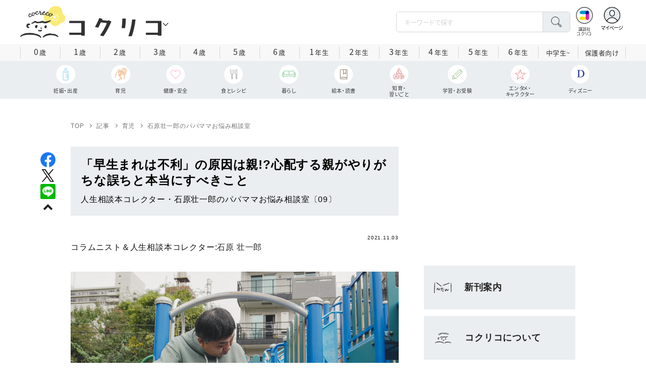

--- FILE ---
content_type: text/html; charset=utf-8
request_url: https://cocreco.kodansha.co.jp/cocreco%2Fgeneral%2Fchildcare/ishihara_soudan/qS2xV
body_size: 44145
content:













  <!DOCTYPE html>
<html>
  <head>
    


  <!-- NOTE: gigya用のScript Code -->
  <script src="https://cdns.gigya.com/js/gigya.js?apikey=4_Vjb_FUz6K6JjNrzlty4RXQ"></script>
 
  <!-- GTM DataLayer -->
  
  <script>
  var gigyaGlobalEventTracking = (function(){
    gigya.accounts.getAccountInfo({
      include: 'profile,data,identities-all,regSource',
      callback: function(res) {
        if (res.errorCode === 0 || res.errorCode === 206005) {
          /* GTM dataLayer push */
          window.dataLayer = window.dataLayer || [];
          dataLayer.push({
            'gig_code': res.UID,
            'event': 'gigya'
          });
          /* GTM dataLayer push */
        }
      }
    });
  });
  
  (function(callback){
    if (document.readyState === 'loading') {
      window.addEventListener('DOMContentLoaded', callback);
    } else {
      callback();
    }
  }(gigyaGlobalEventTracking));
  </script>
  <!-- END GTM DataLayer -->

    


<!-- headタグ内の上部に挿入されます -->

<script async src="https://securepubads.g.doubleclick.net/tag/js/gpt.js"></script>

<!-- DFP Header Tag Start -->
<script>
var googletag = googletag || {};
googletag.cmd = googletag.cmd || [];
var gptadslots = {};
googletag.cmd.push(function() {
googletag.defineSlot('/134974094/cocreco/CC_PC_rectangle_1st', ['fluid', [1, 1], [300, 250]], 'CC_PC_rectangle_1st').addService(googletag.pubads());
googletag.defineSlot('/134974094/cocreco/cocreco_PC_rectangle_2nd', [[1, 1], [300, 250], 'fluid'], 'cocreco_PC_rectangle_2nd').addService(googletag.pubads());
googletag.defineSlot('/134974094/cocreco/cocreco_PC_rectangle_3rd', ['fluid', [1, 1], [300, 250]], 'cocreco_PC_rectangle_3rd').addService(googletag.pubads());
googletag.defineSlot('/134974094/cocreco/cocreco_SP_rectangle_1st', ['fluid', [1, 1], [300, 250]], 'cocreco_SP_rectangle_1st').addService(googletag.pubads());
googletag.defineSlot('/134974094/cocreco/cocreco_SP_rectangle_2nd', [[1, 1], [300, 250], 'fluid'], 'cocreco_SP_rectangle_2nd').addService(googletag.pubads());
googletag.defineSlot('/134974094/cocreco/cocreco_SP_rectangle_3rd', [[1, 1], [300, 250], 'fluid'], 'cocreco_SP_rectangle_3rd').addService(googletag.pubads());
googletag.pubads()
    .setTargeting('URLs', location.pathname.substr(0,40))
    .setTargeting('Ref', document.referrer.length>0?document.referrer.split('/')[2]:'null')

googletag.pubads().enableSingleRequest();
    googletag.enableServices();
  });
  
var cX = cX || {}; cX.callQueue = cX.callQueue || [];
cX.callQueue.push(['invoke', function () {
	var cx_segments = cX.getUserSegmentIds({ persistedQueryId: 'ecd8a91406d797e64447b1e941fffcac99f45a94' });
    googletag.cmd.push(function () {
    	googletag.pubads().setTargeting('CxSegments', cx_segments);
    });
    cX.getSegments("20cf87c26683f0c58e0e9a1fa917d76eaf94849b", function (segments) {
    	var contextualIds = [];
        cX.Array.forEach(segments, function (cxTypedSegment, index) {
        	if (cxTypedSegment.type === "contextual") {
        		contextualIds.push(cxTypedSegment.id);
            }
        });
        googletag.cmd.push(function () {
       		googletag.pubads().setTargeting("CxContext", contextualIds);
        });
   	});
}]);
</script>
<!-- End OTAKAD Tag Start -->

<!-- Google Tag Manager -->
<script>(function(w,d,s,l,i){w[l]=w[l]||[];w[l].push({'gtm.start':
new Date().getTime(),event:'gtm.js'});var f=d.getElementsByTagName(s)[0],
j=d.createElement(s),dl=l!='dataLayer'?'&l='+l:'';j.async=true;j.src=
'https://www.googletagmanager.com/gtm.js?id='+i+dl;f.parentNode.insertBefore(j,f);
})(window,document,'script','dataLayer','GTM-W5GRT7P');</script>
<!-- End Google Tag Manager -->

<script type="text/javascript">
</script>

    <meta charset="UTF-8">
    <meta name="viewport" content="width=device-width,initial-scale=1">
    
    <title>「早生まれは不利」の原因は親!?心配する親がやりがちな誤ちと本当にすべきこと - コクリコ｜講談社</title>

    <link rel="stylesheet" href="https://use.fontawesome.com/releases/v5.10.2/css/all.css">
    <link rel="stylesheet" href="//cdn.jsdelivr.net/fontawesome/4.7.0/css/font-awesome.min.css">
    <link rel="stylesheet" media="screen" href="https://d34gglw95p9zsk.cloudfront.net/clipkit/stylesheets/application-1.0.css">
    
    <link rel="preconnect" href="https://fonts.gstatic.com">
    
    <link href="https://fonts.googleapis.com/css2?family=Dela+Gothic+One&family=Noto+Sans+JP:wght@300;400;500;700&family=Potta+One&family=Reggae+One&family=Stick&display=swap" rel="stylesheet">
    <link href="https://d34gglw95p9zsk.cloudfront.net/resources/assets/000/002/983/original/reset.css?1671022729" rel="stylesheet">
    <link href="https://unpkg.com/swiper@8.4.7/swiper-bundle.min.css" rel="stylesheet">
    <link href="https://d34gglw95p9zsk.cloudfront.net/resources/assets/000/002/965/original/flickity.css?1671022727" rel="stylesheet">
    <link href="https://d34gglw95p9zsk.cloudfront.net/resources/assets/000/002/962/original/editor.css?1671022726" media="all" rel="stylesheet">
    <link href="https://d34gglw95p9zsk.cloudfront.net/resources/assets/000/002/995/original/style.css?1765257796" rel="stylesheet">
    <link href="https://d34gglw95p9zsk.cloudfront.net/resources/assets/000/002/975/original/item_layout.css?1759886527" rel="stylesheet">
    <link href="https://d34gglw95p9zsk.cloudfront.net/resources/assets/000/003/299/original/layout.css?1744594356" rel="stylesheet">
    <link href="https://d34gglw95p9zsk.cloudfront.net/resources/assets/000/002/997/original/theme.css?1671022732" rel="stylesheet">
    <link href="https://d34gglw95p9zsk.cloudfront.net/resources/assets/000/003/014/original/cocreco.css?1743128439" rel="stylesheet">

    <!-- ICON -->
    <link rel="shortcut icon" type="image/vnd.microsoft.icon" href="https://d34gglw95p9zsk.cloudfront.net/sites/favicons/000/000/001/square/80a56901-c2c7-47f5-a5e3-8c4e1eeba7d5.png?1766714725">
    <link rel="icon" type="image/x-icon" href="https://d34gglw95p9zsk.cloudfront.net/sites/favicons/000/000/001/square/80a56901-c2c7-47f5-a5e3-8c4e1eeba7d5.png?1766714725">
    <link rel="shortcut icon" type="image/x-icon" href="https://d34gglw95p9zsk.cloudfront.net/sites/favicons/000/000/001/square/80a56901-c2c7-47f5-a5e3-8c4e1eeba7d5.png?1766714725">
    <link rel="apple-touch-icon" href="https://d34gglw95p9zsk.cloudfront.net/sites/touch_icons/000/000/001/square/ca2ad158-432d-431f-bccc-cf7062c0abc7.png?1766714725" sizes="180x180">
    <link rel="apple-touch-icon-precomposed" href="https://d34gglw95p9zsk.cloudfront.net/sites/touch_icons/000/000/001/square/ca2ad158-432d-431f-bccc-cf7062c0abc7.png?1766714725" sizes="180x180">
    <link rel="icon" type="image/png" href="https://d34gglw95p9zsk.cloudfront.net/sites/favicons/000/000/001/square/80a56901-c2c7-47f5-a5e3-8c4e1eeba7d5.png?1766714725" sizes="192x192">
    <link rel="alternate" type="application/rss+xml" href="https://cocreco.kodansha.co.jp/media.rss" title="講談社コクリコ｜講談社">

    <!-- jQuery-->
    <script src="https://d34gglw95p9zsk.cloudfront.net/clipkit/javascripts/default-1.0.js"></script>
    
    
    


  <script>
    $(function(){
      gigya.accounts.verifyLogin({
        callback: function(response) {
          if (response.errorCode !== 0) {
            // 非ログイン
          } else {
            // ログイン
            $('.js-login').attr('href', $('.js-login').data('signed-href'));
            $.ajax({
                url: '/users/me.json',
                type: 'GET',
                dataType: 'json',
                headers: {
                  "Content-Type": 'application/json'
                },
                processData: false
            })
            .done(function(response){
              if (response.user != null && response.user.image_medium_url.match(/missing\.png/) == null) {
                $('.js-login').html('<img class="header__login__profile--img" src="'+ response.user.image_medium_url +'" />');
              } else {
                $('.js-login .fa-user-circle').addClass('header__login__profile--keycolor');
              }
            });
          }
        }
      });
    });
  </script>


<script>
  if (location.pathname.indexOf('/member') !== 0 && location.pathname.indexOf('/akaiyume/member') !== 0 && location.pathname.indexOf('/akaiyume/choice') !== 0 && location.pathname.indexOf('/akaiyume/uec_form') !== 0) {
    location_search = ''
    if (location.search != '') {
      location_search = '?' + location.search;
    }
    document.cookie = 'clipkit_return_uri=' + encodeURIComponent(location.pathname + location_search) + '; path=/';
  } else if (location.pathname.indexOf('/akaiyume/member/sign_in') === 0) {
    const urlParams = new URLSearchParams(location.search);
    const returnPath = urlParams.get('return_path');
    if (returnPath) {
      document.cookie = 'clipkit_return_uri=' + encodeURIComponent(returnPath) + '; path=/';
    }
  }
</script>

<!-- お気に入りボタンのjs -->
<script src="https://d34gglw95p9zsk.cloudfront.net/resources/assets/000/002/565/original/favorite.js?1648083544"></script>
    
    
    <script src="https://d34gglw95p9zsk.cloudfront.net/clipkit/javascripts/application-1.0.js"></script>
    <script src="https://cdnjs.cloudflare.com/ajax/libs/Swiper/8.4.7/swiper-bundle.min.js"></script>
    <script src="https://d34gglw95p9zsk.cloudfront.net/resources/assets/000/002/973/original/infinite_load.js?1679483678"></script>
    <script src="https://d34gglw95p9zsk.cloudfront.net/resources/assets/000/002/984/original/script.js?1751271216"></script>
    <script src="https://d34gglw95p9zsk.cloudfront.net/resources/assets/000/002/976/original/list-switch.js?1671022728"></script>
    <script src="https://d34gglw95p9zsk.cloudfront.net/resources/assets/000/003/012/original/cocreco.js?1682906565"></script>
    
    
      <script src="https://d34gglw95p9zsk.cloudfront.net/resources/assets/000/000/852/original/image_restriction.js?1750226055"></script>
    
  
    
    
  
  
  <link rel="canonical" href="https://cocreco.kodansha.co.jp/cocreco/general/childcare/ishihara_soudan/qS2xV">
  
  <meta name="description" content="「早生まれって不利なの？」。パパママのお悩み相談【09】。答えるのは石原壮一郎（コラムニスト）。500冊を超える人生相談本コレクターであり、２歳の孫のジイジ。">
  <meta name="keywords" content="">
  <meta name="twitter:card" content="summary_large_image">
  <meta name="twitter:site" content="@cocrecoOfficial" />
  <meta name="twitter:domain" content="cocreco.kodansha.co.jp">
  <meta name="twitter:title" content="「早生まれは不利」の原因は親!?心配する親がやりがちな誤ちと本当にすべきこと - コクリコ｜講談社">
  <meta name="twitter:image" content="https://d34gglw95p9zsk.cloudfront.net/articles/images/000/017/971/medium/0f83494a-6a3c-411c-93a5-bce3068adfc5.jpg?1635472601">
  <meta name="twitter:description" content="「早生まれって不利なの？」。パパママのお悩み相談【09】。答えるのは石原壮一郎（コラムニスト）。500冊を超える人生相談本コレクターであり、２歳の孫のジイジ。">
  <meta property="og:site_name" content="コクリコ｜講談社">
  <meta property="og:title" content="「早生まれは不利」の原因は親!?心配する親がやりがちな誤ちと本当にすべきこと - コクリコ｜講談社">
  <meta property="og:description" content="「早生まれって不利なの？」。パパママのお悩み相談【09】。答えるのは石原壮一郎（コラムニスト）。500冊を超える人生相談本コレクターであり、２歳の孫のジイジ。">
  <meta property="og:type" content="article">
  <meta property="og:url" content="https://cocreco.kodansha.co.jp/cocreco/general/childcare/ishihara_soudan/qS2xV">
  <meta property="og:image" content="https://d34gglw95p9zsk.cloudfront.net/articles/images/000/017/971/large/0f83494a-6a3c-411c-93a5-bce3068adfc5.jpg?1635472601">
  
  




<script type="application/ld+json">
{
  "@context": "http://schema.org",
  "@type": "NewsArticle",
  "name": "講談社",
  "mainEntityOfPage":{
    "@type":"WebPage",
    "@id": "https://cocreco.kodansha.co.jp/cocreco/general/childcare/ishihara_soudan/qS2xV"
  },
  "headline": "「早生まれは不利」の原因は親!?心配する親がやりがちな誤ちと本当にすべきこと",
  "subtitle": "人生相談本コレクター・石原壮一郎のパパママお悩み相談室〔09〕",
  "image": {
    "@type": "ImageObject",
    "url": "https://d34gglw95p9zsk.cloudfront.net/articles/images/000/017/971/medium/0f83494a-6a3c-411c-93a5-bce3068adfc5.jpg?1635472601",
    "width": 800,
    "height": 600
  },
  "datePublished": "2021-11-03T07:00:00+09:00",
  "dateModified": "2021-12-14T15:00:04+09:00",
  "publisher": {
    "@type": "Organization",
    "name": "講談社コクリコ｜講談社",
    "logo": {
      "@type": "ImageObject",
      "url": "https://d34gglw95p9zsk.cloudfront.net/sites/logos/000/000/001/logo_sm/d0386f3a-f566-449b-82b3-55e047dcbf7a.jpg?1766714725"
    }
  },
  "description": "「早生まれって不利なの？」。パパママのお悩み相談【09】。答えるのは石原壮一郎（コラムニスト）。500冊を超える人生相談本コレクターであり、２歳の孫のジイジ。"
  ,
  "author": {
    "@type": "Person",
    "name": "石原 壮一郎"
  }
  }
</script>

<script type="application/ld+json">
{
  "@context": "http://schema.org/",
  "@type": "BreadcrumbList",
  "itemListElement": [
    
  
  
  
  
    {"@type": "ListItem","position": 1,"item":{"@id": "https://cocreco.kodansha.co.jp/cocreco","name": "TOP"}},
  
  
    {"@type": "ListItem","position": 2,"item":{"@id": "https://cocreco.kodansha.co.jp/cocreco/general","name": "記事"}},
  
  
    {"@type": "ListItem","position": 3,"item":{"@id": "https://cocreco.kodansha.co.jp/cocreco/general/childcare","name": "育児"}},
  
  
    {"@type": "ListItem","position": 4,"item":{"@id": "https://cocreco.kodansha.co.jp/cocreco/general/childcare/ishihara_soudan","name": "石原壮一郎のパパママお悩み相談室"}},
  
    {"@type": "ListItem","position": 5,"item":{"@id": "https://cocreco.kodansha.co.jp/cocreco/general/childcare/ishihara_soudan/qS2xV","name": "「早生まれは不利」の原因は親!?心配する親がやりがちな誤ちと本当にすべきこと"}}
  ]
}
</script>

<script type="application/json" id="cocreco-article-json-attributes">
{
  "media": "cocreco",
  "articleid": "qS2xV",
  "current_page": "1",
  "total_page": "2",
  "tag_names": "",
  "category_name": "石原壮一郎のパパママお悩み相談室"
}
</script>
  
<script>
  let ids = localStorage.getItem('cocrecoViewedArticleIds');
  if (ids) {
    ids = ids.split(',');
  } else {
    ids = [];
  }
  ids.unshift('qS2xV');
  ids = [... new Set(ids)].slice(0, 30);
  localStorage.setItem('cocrecoViewedArticleIds', ids.join(','));
</script>


    
    
    
    
    <!-- headタグ内の下部に挿入されます -->
    <style>
  @media screen and (max-width: 767px) {
    .st-footer__contact li:first-child{
      width: 170px;
      text-align:right;
    }
  }
  .st-footer__contact li:nth-child(2){
    width: 150px;
  }
  .st-footer__contact{
    width: 33rem;
  }
  .category-thum {
    margin-bottom: 32px;
  }
  .category-thum img {
    width: 100%;
  }
  .category-ttl {
    font-size: 25px;
    font-weight: 600;
    text-align: center;
    border-bottom: 12px solid;
    margin-bottom: 23px;
    padding-bottom: 9px;
  }
  .category-txt {
    padding: 24px 26px;
    border: 5px solid;
    font-size: 15px;
    margin-bottom: 40px;
    line-height: 1.5;
  }
  .l-select__box__wrap .l-select__box .l-select__item {
    font-size: 15px;
    line-height: 1;
  }
  .l-select__box__wrap {
    margin-bottom: 40px;
  }
  @media screen and (max-width: 767px) {
    .category-thum {
      margin-bottom: 16px;
    }
    .category-ttl {
      border-bottom: 6px solid;
      margin-bottom: 20px;
      padding-bottom: 6px;
    }
    .category-txt {
      padding: 15px;
      margin-bottom: 15px;
    }
    .l-select__box__wrap {
      display: flex;
      justify-content: space-between;
      margin-bottom: -29px;
      position: relative;
    }
    .l-select__box__wrap .l-select__box {
      margin-left: inherit;
    }
    .l-select__box__wrap ul.tab_change {
      top: 4px;
    }
    .move main.archive .sec-archive {
      margin-top: -49px;
    }
  }
  
  body.cocreco .category-ttl {
    border-color: #A0BED2;
  }
  
  body.cocreco .category-txt {
    border-color: #E1E2E2;
  }
  
  body.move .category-ttl {
    border-color: #EC6D20;
  }
  
  body.move .category-txt {
    border-color: #FF9453;
  }
  
  body.genki .category-ttl {
    border-color: #FFD900;
  }
  
  body.genki .category-txt {
    border-color: #FFEEAC;
  }
  
  body.telemaga .category-ttl {
    border-color: #E5BD54;
  }
  
  body.telemaga .category-txt {
    border-color: #777777;
  }
  
  body.anehime .category-ttl {
    border-color: #FF2E91;
  }
  
  body.anehime .category-txt {
    border-color: #FCE9F2;
  }
  
  body.ehon .category-ttl {
    border-color: #d3c095;
  }
  
  body.ehon .category-txt {
    border-color: #f1ebdd;
  }
  
  body.aoitori .category-ttl {
    border-color: #00aeef;
  }
  
  body.aoitori .category-txt {
    border-color: #e0f0f6;
  }
  
  .item_roulette {
    display: flex;
    flex-direction: column;
    align-items: center;
  }

  .item_roulette_play,
  .item_roulette_stop,
  .item_roulette_result_img {
    max-width: 400px;
  }
  .item_roulette_play img,
  .item_roulette_stop img,
  .item_roulette_result_img img {
    width: 100%;
  }
  .item_roulette_border .item_roulette_play img,
  .item_roulette_border .item_roulette_stop img,
  .item_roulette_border .item_roulette_result_img img {
    border: 1px solid #9fa0a0;
  }
  .item_roulette_play,
  .item_roulette_stop {
    cursor: pointer;
  }
  .item_roulette_result_img {
    margin-bottom: 15px
  }
  .item_roulette_stop {
    display: none;
  }
  .item_roulette_result {
    display: none;
  }
  .item_roulette_result_txt {
    text-align: center;
  }
  .item_roulette_result_btn {
    text-align: center;
  }
  .item_roulette_result_btn a {
    display: inline-block;
    padding: 10px 40px;
    background-color: #000;
    color: #fff;
    border-radius: 4px;
    text-decoration: none!important;
  }
  .item_roulette_result_btn a[target="_blank"]:after {
    display: none;
  }
  .item_roulette_result_btn a:hover {
    opacity: .8;
  }
  .item_roulette_more {
    margin-top: 15px;
    text-align: center;
  }
  .item_roulette_more button {
    background-color: #ffffff;
    border: 1px solid #000;
    border-radius: 4px;
    padding: 3px 6px;
  }
  .media-label {
    background: #E6ECF0;
    border: 1px solid #CBCBCB;
    color: #444444;
    display: block;
    width: 9rem;
    padding: .3rem .5rem .2rem;
    border-radius: 2px;
    font-size: 1rem;
    text-align: center;
    line-height: 1.2;
    letter-spacing: -0.03em;
  }
  .media-label:hover {
    opacity: 1!important;
  }
  .media-label.telemaga {
    background: #777777;
    border: 1px solid #666666;
    color: #FFF;
  }
  .media-label.telemaga:hover {
    background: #000000;
    border: 1px solid #000000;
    color: #CBCBCB;
  }
  .media-label.anehime {
    background: #FCE9F2;
    border: 1px solid #E53990;
    color: #E53990;
  }
  .media-label.anehime:hover {
    background: #E53990;
    border: 1px solid #E53990;
    color: #FCE9F2;
  }
  .media-label.move {
    background: #FF9453;
    border: 1px solid #EC6D20;
    color: #FFF;
  }
  .media-label.move:hover {
    background: #FFFFFF;
    border: 1px solid #EC6D20;
    color: #EC6D20;
  }
  .media-label.genki {
    background: #FFEEAC;
    border: 1px solid #FFD900;
    color: #444;
  }
  .media-label.genki:hover {
    background: #FFD900;
    border: 1px solid #FFD900;
    color: #FFFFFF;
  }
  .media-label.cocrecoKodansh {
    background: #E6ECF0;
    border: 1px solid #CBCBCB;
    color: #444444;
  }
  .media-label.cocrecoKodansh:hover {
    background: #A0A0A0;
    border: 1px solid #E6ECF0;
    color: #E6ECF0;
  }
  .media-label.cocreco {
    background: #FFFFFF;
    border: 1px solid #CBCBCB;
    color: #444444;
  }
  .media-label.cocreco:hover {
    background: #CBCBCB;
    border: 1px solid #CBCBCB;
    color: #FFFFFF;
  }
  .media-label.charamel {
    background: #FFF3E1;
    border: 1px solid #E94709;
    color: #E94709;
  }
  .media-label.charamel:hover {
    background: #E94709;
    border: 1px solid #E94709;
    color: #FFFFFF;
  }
  .media-label.ehon {
    background: #f1ebdd;
    border: 1px solid #d3c095;
  }
  .media-label.ehon:hover {
    background: #d3c095;
    border: 1px solid #d3c095;
    color: #FFFFFF;
  }
  .media-label.aoitori {
    background: #e0f0f6;
    border: 1px solid #00aeef;
  }
  .media-label.aoitori:hover {
    background: #00aeef;
    border: 1px solid #00aeef;
    color: #FFFFFF;
  }
  .media-label.akaiyume {
    background: #fff;
    border: 1px solid #c21514;
  }
  .media-label.akaiyume:hover {
    background: #c21514;
    border: 1px solid #c21514;
    color: #FFFFFF;
  }
</style>
  <meta name="csrf-param" content="authenticity_token" />
<meta name="csrf-token" content="rcfpgl4Rc6nfM78Hs+vzCpS8fSNJ73OsAXF/qTD0KckL/2qpCHdYprHeeC1MKl9XgI9hlk9i8B/1ommUWvI2MQ==" /><link rel="next" href="/cocreco%2Fgeneral%2Fchildcare/ishihara_soudan/qS2xV?page=2" /><script>window.routing_root_path = '';
window.site_name = 'media';
I18n.defaultLocale = 'ja';
I18n.locale = 'ja';</script></head>

  <body class="content__article cocreco">
    <!-- bodyタグ内の上部に挿入されます -->


    
















<div class="l-header media--cocreco" >
  <div class="l-header__body">
    <form action="/cocreco/search" method="get" onsubmit="return detailedSearch()">
      <div class="l-header__cont">
        <div class="l-header__inner"> 
          <div class="l-header__ttl">

  <div class="l-header__ttl__logo l-header__ttl__logo--cocreco"><a href="/cocreco"> <img src="https://d34gglw95p9zsk.cloudfront.net/sites/logos/000/000/001/logo_sm/d0386f3a-f566-449b-82b3-55e047dcbf7a.jpg?1766714725" alt="WEB コクリコ"/></a></div>

            <button class="l-header__btn" type="button"></button>
          </div>
          <div class="l-header__left">
            <div class="l-header__box-wrap">
              <div class="l-header__box">
                <input class="l-header__box__txt js-pc-search js-search__pc__keyword" type="search" name="search" placeholder="キーワードで探す"/>
                <button class="l-header__box__btn js-header__search_btn" type="submit"></button>
              </div>
            </div>
            <div class="l-header__ic">
              
              <div class="l-header__ic__item l-header__ic__item--kodansya"><a href="/"><span class="l-header__ic__txt"><span class="l-header__ic__txt__small">講談社<br/>コクリコ</span></span></a></div>
              <div class="l-header__ic__item l-header__ic__item--mypage">
                <a class="js-login" href="/member/sign_in?return_path=/cocreco%2Fgeneral%2Fchildcare/ishihara_soudan/qS2xV" data-signed-href="/member/mypage">
                </a>
                <span class="l-header__ic__txt_out l-header__ic__txt--cen">マイページ</span>
              </div>
            </div>
          </div>
        </div>
        <div class="l-header__links">
          <div class="l-header__links__inner">
            <ul class="l-header__links__list"> 
              <li> <a href="/">
                  <div class="l-header__links__img l-header__links__img--cocreco-kodansha"><img src="https://d34gglw95p9zsk.cloudfront.net/resources/assets/000/003/253/original/ic_logo_cocreco-kodansha.svg?1671152148" alt="講談社コクリコ" loading="lazy"/></div>
                  <p class="l-header__links__txt">講談社コクリコ</p></a></li>
              <li> <a href="https://cocreco.kodansha.co.jp/cocreco">
                  <div class="l-header__links__img l-header__links__img--cocreco"><img src="https://d34gglw95p9zsk.cloudfront.net/resources/assets/000/003/254/original/ic_logo_cocreco.svg?1671152148" alt="コクリコ" loading="lazy"/></div>
                  <p class="l-header__links__txt">コクリコ</p></a></li>
              <li> <a href="https://cocreco.kodansha.co.jp/move">
                  <div class="l-header__links__img l-header__links__img--move"><img src="https://d34gglw95p9zsk.cloudfront.net/resources/assets/000/003/256/original/ic_logo_move.svg?1671152149" alt="講談社の動く図鑑MOVE" loading="lazy"/></div>
                  <p class="l-header__links__txt"><small>講談社の</small>動く図鑑MOVE</p></a></li>
              <li> <a href="https://cocreco.kodansha.co.jp/genki">
                  <div class="l-header__links__img l-header__links__img--genki"><img src="https://d34gglw95p9zsk.cloudfront.net/resources/assets/000/003/977/original/ic_logo_genki.svg?1703049125" alt="WEB げんき" loading="lazy"/></div>
                  <p class="l-header__links__txt">WEB げんき</p></a></li>
              <li> <a href="https://cocreco.kodansha.co.jp/telemaga">
                  <div class="l-header__links__img l-header__links__img--telemaga"><img src="https://d34gglw95p9zsk.cloudfront.net/resources/assets/000/003/257/original/ic_logo_telemaga.svg?1671152149" alt="TELEMAGA.net" loading="lazy"/></div>
                  <p class="l-header__links__txt">TELEMAGA.net</p></a></li>
              <li> <a href="https://cocreco.kodansha.co.jp/anehime">
                  <div class="l-header__links__img l-header__links__img--anehime"><img src="https://d34gglw95p9zsk.cloudfront.net/resources/assets/000/003/252/original/ic_logo_anehime.svg?1671152148" alt="Aneひめ.net" loading="lazy"/></div>
                  <p class="l-header__links__txt">Aneひめ.net</p></a></li>
              
              <li> <a href="https://cocreco.kodansha.co.jp/ehon">
                  <div class="l-header__links__img l-header__links__img--ehon"><img src="https://d34gglw95p9zsk.cloudfront.net/resources/assets/000/003/926/original/ic_logo_ehon.svg?1695880746" alt="えほん通信" loading="lazy"/></div>
                  <p class="l-header__links__txt"><small>講談社</small>えほん通信</p></a></li>
              <li> <a href="https://cocreco.kodansha.co.jp/aoitori">
                  <div class="l-header__links__img l-header__links__img--aoitori"><img src="https://d34gglw95p9zsk.cloudfront.net/resources/assets/000/004/068/original/ic_logo_aoitori.svg?1709086901" alt="青い鳥文庫" loading="lazy"/></div>
                  <p class="l-header__links__txt">青い鳥文庫</p></a></li>
              
              <li>
                <a href="https://cocreco.kodansha.co.jp/akaiyume">
                  <div class="l-header__links__img l-header__links__img--akaiyume"><img src="https://d34gglw95p9zsk.cloudfront.net/resources/assets/000/004/823/original/ic_logo_akaiyume.svg?1726188704" alt="赤い夢学園"/></div>
                  <p class="l-header__links__txt"><small>はやみねかおる FAN CLUB</small>赤い夢学園</p>
                </a>
              </li>
              
            </ul>
          </div>
        </div>
      </div>
      <div class="l-search">
        <div class="l-search__body">
          <div class="l-search__inner">
            <div class="l-search__box">
              <input class="l-search__box__txt js-search__keyword" type="search" name="search" placeholder="キーワードで探す"/>
              <button class="l-search__box__btn js-header__search_btn" type="submit"></button>
            </div>
            <div class="l-search__cont">
              <div class="l-search__cont__block l-search__cont__block--tag">
                <p class="l-search__cont__block__ttl">人気ワード</p>
                <ul class="l-search__cont__item l-search__cont__item--tag  js-search__header__tags">
<!-- loop START -->



  
    
    
    
                  <li>
                    <input class="l-search__cont__item__mark" type="checkbox" id="item01_checkbox1" value="子育て"/>
                    <label class="l-search__cont__item__label" for="item01_checkbox1">子育て</label>
                  </li>
    
  
    
    
  
    
    
    
                  <li>
                    <input class="l-search__cont__item__mark" type="checkbox" id="item01_checkbox2" value="不登校"/>
                    <label class="l-search__cont__item__label" for="item01_checkbox2">不登校</label>
                  </li>
    
  
    
    
  
    
    
    
                  <li>
                    <input class="l-search__cont__item__mark" type="checkbox" id="item01_checkbox3" value="絵本"/>
                    <label class="l-search__cont__item__label" for="item01_checkbox3">絵本</label>
                  </li>
    
  
    
    
    
                  <li>
                    <input class="l-search__cont__item__mark" type="checkbox" id="item01_checkbox4" value="ディズニー"/>
                    <label class="l-search__cont__item__label" for="item01_checkbox4">ディズニー</label>
                  </li>
    
  
    
    
    
                  <li>
                    <input class="l-search__cont__item__mark" type="checkbox" id="item01_checkbox5" value="図鑑"/>
                    <label class="l-search__cont__item__label" for="item01_checkbox5">図鑑</label>
                  </li>
    
  
    
    
    
                  <li>
                    <input class="l-search__cont__item__mark" type="checkbox" id="item01_checkbox6" value="中学受験"/>
                    <label class="l-search__cont__item__label" for="item01_checkbox6">中学受験</label>
                  </li>
    
  

<!-- loop END -->
                </ul>
              </div>

              <div class="l-search__cont__block l-search__cont__block--age">
                <p class="l-search__cont__block__ttl">年齢・学年</p>
                <ul class="l-search__cont__item l-search__cont__item--age js-search__header__ages">
                  
                  <li>
                    <input class="l-search__cont__item__mark" type="checkbox" id="item02_checkbox01" value="0歳"/>
                    <label class="l-search__cont__item__label" for="item02_checkbox01">0歳</label>
                  </li>
                  <li>
                    <input class="l-search__cont__item__mark" type="checkbox" id="item02_checkbox02" value="1歳"/>
                    <label class="l-search__cont__item__label" for="item02_checkbox02">1歳</label>
                  </li>
                  <li>
                    <input class="l-search__cont__item__mark" type="checkbox" id="item02_checkbox03" value="2歳"/>
                    <label class="l-search__cont__item__label" for="item02_checkbox03">2歳</label>
                  </li>
                  <li>
                    <input class="l-search__cont__item__mark" type="checkbox" id="item02_checkbox04" value="3歳"/>
                    <label class="l-search__cont__item__label" for="item02_checkbox04">3歳</label>
                  </li>
                  <li>
                    <input class="l-search__cont__item__mark" type="checkbox" id="item02_checkbox05" value="4歳"/>
                    <label class="l-search__cont__item__label" for="item02_checkbox05">4歳</label>
                  </li>
                  <li>
                    <input class="l-search__cont__item__mark" type="checkbox" id="item02_checkbox06" value="5歳"/>
                    <label class="l-search__cont__item__label" for="item02_checkbox06">5歳</label>
                  </li>
                  <li>
                    <input class="l-search__cont__item__mark" type="checkbox" id="item02_checkbox07" value="6歳"/>
                    <label class="l-search__cont__item__label" for="item02_checkbox07">6歳</label>
                  </li>
                  
                  <li>
                    <input class="l-search__cont__item__mark" type="checkbox" id="item02_checkbox08" value="小学1年生"/>
                    <label class="l-search__cont__item__label" for="item02_checkbox08">1年生</label>
                  </li>
                  <li>
                    <input class="l-search__cont__item__mark" type="checkbox" id="item02_checkbox09" value="小学2年生"/>
                    <label class="l-search__cont__item__label" for="item02_checkbox09">2年生</label>
                  </li>
                  <li>
                    <input class="l-search__cont__item__mark" type="checkbox" id="item02_checkbox10" value="小学3年生"/>
                    <label class="l-search__cont__item__label" for="item02_checkbox10">3年生</label>
                  </li>
                  <li>
                    <input class="l-search__cont__item__mark" type="checkbox" id="item02_checkbox11" value="小学4年生"/>
                    <label class="l-search__cont__item__label" for="item02_checkbox11">4年生</label>
                  </li>
                  <li>
                    <input class="l-search__cont__item__mark" type="checkbox" id="item02_checkbox12" value="小学5年生"/>
                    <label class="l-search__cont__item__label" for="item02_checkbox12">5年生</label>
                  </li>
                  <li>
                    <input class="l-search__cont__item__mark" type="checkbox" id="item02_checkbox13" value="小学6年生"/>
                    <label class="l-search__cont__item__label" for="item02_checkbox13">6年生</label>
                  </li>
                  
                  <li>
                    <input class="l-search__cont__item__mark" type="checkbox" id="item02_checkbox14" value="中学生〜"/>
                    <label class="l-search__cont__item__label" for="item02_checkbox14">中学生~</label>
                  </li>
                  <li>
                    <input class="l-search__cont__item__mark" type="checkbox" id="item02_checkbox15" value="保護者向け"/>
                    <label class="l-search__cont__item__label l-search__cont__item__label--fz" for="item02_checkbox15">保護者向け</label>
                  </li>
                  
                </ul>
              </div>

            </div>
            <div class="l-search__btn-area">
              <button class="l-search__btn js-header__search_btn" type="submit">検索する</button>
            </div>
          </div>
          <button class="l-search__close" type="button"></button>
        </div>
      </div>
    </form>

    <div class="t-carousel">
      <div class="t-carousel__age js-scroll"><span class="js-scroll__btn js-scroll__btn--prev"></span><span class="js-scroll__btn js-scroll__btn--next"></span>
        <div class="t-carousel__inner js-scroll__area js-mousedragscroll">
          <ul class="t-carousel__age__list js-scroll__cont">
            <li> <a href="/ages/age0/" ontouchstart=""> <span class="t-carousel__age__num">0</span>歳</a></li>
            <li> <a href="/ages/age1/" ontouchstart=""> <span class="t-carousel__age__num">1</span>歳</a></li>
            <li> <a href="/ages/age2/" ontouchstart=""> <span class="t-carousel__age__num">2</span>歳</a></li>
            <li> <a href="/ages/age3/" ontouchstart=""> <span class="t-carousel__age__num">3</span>歳</a></li>
            <li> <a href="/ages/age4/" ontouchstart=""> <span class="t-carousel__age__num">4</span>歳</a></li>
            <li> <a href="/ages/age5/" ontouchstart=""> <span class="t-carousel__age__num">5</span>歳</a></li>
            <li> <a href="/ages/age6/" ontouchstart=""> <span class="t-carousel__age__num">6</span>歳</a></li>
            <li> <a href="/ages/elementary1/" ontouchstart=""> <span class="t-carousel__age__num">1</span>年生</a></li>
            <li> <a href="/ages/elementary2/" ontouchstart=""> <span class="t-carousel__age__num">2</span>年生</a></li>
            <li> <a href="/ages/elementary3/" ontouchstart=""> <span class="t-carousel__age__num">3</span>年生</a></li>
            <li> <a href="/ages/elementary4/" ontouchstart=""> <span class="t-carousel__age__num">4</span>年生</a></li>
            <li> <a href="/ages/elementary5/" ontouchstart=""> <span class="t-carousel__age__num">5</span>年生</a></li>
            <li> <a href="/ages/elementary6/" ontouchstart=""> <span class="t-carousel__age__num">6</span>年生</a></li>
            <li class="t-carousel__age__fz"><a href="/ages/over13/" ontouchstart="">中学生~</a></li>
            <li class="t-carousel__age__fz t-carousel__age__lg"><a href="/ages/parent/" ontouchstart="">保護者向け</a></li>
          </ul>
        </div>
      </div>
      <div class="t-carousel__genre js-scroll"><span class="js-scroll__btn js-scroll__btn--prev"></span><span class="js-scroll__btn js-scroll__btn--next"></span>
        <div class="t-carousel__inner js-scroll__area js-mousedragscroll">
          <ul class="t-carousel__genre__list js-scroll__cont">
            <li> <a class="t-carousel__genre--birth" href="/cocreco/general/birth" ontouchstart=""><span class="t-carousel__genre__txt t-carousel__genre__txt--cen">妊娠・出産</span></a></li>
            <li> <a class="t-carousel__genre--childcare" href="/cocreco/general/childcare" ontouchstart=""><span class="t-carousel__genre__txt t-carousel__genre__txt--cen">育児</span></a></li>
            <li> <a class="t-carousel__genre--health" href="/cocreco/general/health" ontouchstart=""><span class="t-carousel__genre__txt t-carousel__genre__txt--cen">健康・安全</span></a></li>
            <li> <a class="t-carousel__genre--eat" href="/cocreco/general/eat" ontouchstart=""><span class="t-carousel__genre__txt t-carousel__genre__txt--cen">食とレシピ</span></a></li>
            <li> <a class="t-carousel__genre--life" href="/cocreco/general/life" ontouchstart=""><span class="t-carousel__genre__txt t-carousel__genre__txt--cen">暮らし</span></a></li>
            <li> <a class="t-carousel__genre--story" href="/cocreco/general/books" ontouchstart=""><span class="t-carousel__genre__txt t-carousel__genre__txt--cen">絵本・読書</span></a></li>
            <li> <a class="t-carousel__genre--education" href="/cocreco/general/education" ontouchstart=""><span class="t-carousel__genre__txt">知育・<br>習いごと</span></a></li>
            <li> <a class="t-carousel__genre--study" href="/cocreco/general/study" ontouchstart=""><span class="t-carousel__genre__txt t-carousel__genre__txt--cen">学習・お受験</span></a></li>
            <li> <a class="t-carousel__genre--entertainment" href="/cocreco/general/entertainment" ontouchstart=""><span class="t-carousel__genre__txt">エンタメ・<br>キャラクター</span></a></li>
            <li> <a class="t-carousel__genre--disney" href="/cocreco/general/disney" ontouchstart=""><span class="t-carousel__genre__txt t-carousel__genre__txt--cen">ディズニー</span></a></li>
          </ul>
        </div>
      </div>
    </div>

  </div>


  <nav class="l-nav" role="navigation" id="nav">
  
      <div class="l-nav__inner">
        <div class="l-nav__cont">
          <div class="l-nav__cont__item l-nav__cont__item--genre"><a href="/genres" ontouchstart=""> <span class="l-nav__img"><img src="https://d34gglw95p9zsk.cloudfront.net/resources/assets/000/003/045/original/ic_nav_01.png?1671152099" alt="ジャンル"/></span><span class="l-nav__txt">ジャンル</span></a></div>
          <div class="l-nav__cont__item l-nav__cont__item--ranking"><a href="/ranking" ontouchstart=""> <span class="l-nav__img"><img src="https://d34gglw95p9zsk.cloudfront.net/resources/assets/000/003/047/original/ic_nav_03.png?1671152100" alt="ランキング"/></span><span class="l-nav__txt">ランキング</span></a></div>
          <div class="l-nav__cont__item l-nav__cont__item--event"><a href="/event_present" ontouchstart=""> <span class="l-nav__img"><img src="https://d34gglw95p9zsk.cloudfront.net/resources/assets/000/003/046/original/ic_nav_02.png?1671152099" alt="イベント・プレゼント"/></span><span class="l-nav__txt l-nav__txt--lg">イベント<br/>プレゼント</span></a></div>
          <div class="l-nav__cont__item l-nav__cont__item--search"><a class="js-sp-search" href=""><span class="l-nav__img"><img src="https://d34gglw95p9zsk.cloudfront.net/resources/assets/000/003/048/original/ic_nav_04.png?1671152100" alt="検索"/></span><span class="l-nav__txt">検索</span></a></div>
          <div class="l-nav__cont__item">
            <button class="l-nav__btn"><span class="l-nav__img"><img src="https://d34gglw95p9zsk.cloudfront.net/resources/assets/000/003/054/original/ic_nav_10.png?1671152101" alt="メニューボタン"/></span></button>
          </div>
        </div>
      </div>
      <div class="l-nav__body">
        <div class="l-nav__body__inner"> 
          <div class="l-nav__head"> 
            <p class="l-nav__head__ttl"><span class="l-nav__head__ttl__img"><img src="https://d34gglw95p9zsk.cloudfront.net/resources/assets/000/003/266/original/logo_cocreco.svg?1671152151" alt="コクリコ"/></span>をもっと楽しもう</p>
            <p class="l-nav__head__txt">「コクリコ」の会員サービス「講談社コクリコCLUB」（無料）は、メルマガ、イベント、プレゼントなどの各種サービスや便利機能が盛りだくさんです。</p>
            <div class="l-nav__head__btn">
              <div class="btn btn--nav btn--nav-login"><a href="https://cocreco.kodansha.co.jp/member/sign_in?return_path=/" ontouchstart="">ログイン</a></div>
              <div class="btn btn--nav btn--nav-touroku"><a href="https://cocreco.kodansha.co.jp/member/sign_up?return_path=/" ontouchstart="">新規会員登録</a></div>
            </div>
          </div>
          <ul class="l-nav__list">
            <li><a href="/cocreco/general" ontouchstart="">新着記事</a></li>
            <li class="l-nav__list__acc js-acc">
              <p class="l-nav__list__acc__txt js-acc__btn">カテゴリ別一覧</p>
              <ul class="l-nav__menu js-acc__cont">
                <li> <a href="/cocreco/general/birth" ontouchstart="">妊娠・出産</a></li>
                <li> <a href="/cocreco/general/childcare" ontouchstart="">育児</a></li>
                <li> <a href="/cocreco/general/health" ontouchstart="">健康・安全</a></li>
                <li> <a href="/cocreco/general/eat" ontouchstart="">食とレシピ</a></li>
                <li> <a href="/cocreco/general/life" ontouchstart="">暮らし</a></li>
                <li class="l-nav__list__acc l-nav__list__acc--l js-acc">
                  <p class="l-nav__list__acc__txt js-acc__btn">絵本・読書</p>
                    <ul class="l-nav__menu js-acc__cont">
                    
                    
                      <li><a href="/cocreco/general/books/picturebook">絵本・読み聞かせ</a></li>
                    
                      <li><a href="/cocreco/general/books/juvenileliterature">児童文学</a></li>
                    
                      <li><a href="/cocreco/general/books/nonfiction">ノンフィクション・歴史</a></li>
                    
                      <li><a href="/cocreco/general/books/manga">漫画</a></li>
                    
                      <li><a href="/cocreco/general/books/award">新人賞のご案内（児童文学）</a></li>
                    
                      <li><a href="/cocreco/general/books/pb-innovation-award">読者と選ぶ あたらしい絵本大賞</a></li>
                    
                      <li><a href="/cocreco/general/books/gift-ehon">絵本のプロが選ぶギフト絵本</a></li>
                    
                      <li><a href="/cocreco/general/books/iidaichishi">飯田一史おススメ本</a></li>
                    
                      <li><a href="/cocreco/general/books">絵本・読書</a></li>
                  </ul>
                </li>
                <li> <a href="/cocreco/general/education" ontouchstart="">知育・習いごと</a></li>
                <li> <a href="/cocreco/general/study" ontouchstart="">学習・お受験</a></li>
                <li> <a href="/cocreco/general/entertainment" ontouchstart="">エンタメ・キャラクター</a></li>
                <li class="l-nav__list__acc l-nav__list__acc--l js-acc">
                  <p class="l-nav__list__acc__txt js-acc__btn">ディズニー</p>
                  <ul class="l-nav__menu js-acc__cont">
                    
                    
                      <li><a href="/cocreco/general/disney/resort">東京ディズニーリゾート</a></li>
                    
                      <li><a href="/cocreco/general/disney/news">ディズニー</a></li>
                    
                      <li><a href="/cocreco/general/disney/princess">ディズニープリンセス</a></li>
                    
                      <li><a href="/cocreco/general/disney/dchallenge">ディズニーファン・チャレンジ</a></li>
                    
                      <li><a href="/cocreco/general/disney">ディズニー</a></li>
                  </ul>
                </li>
              </ul>
            </li>
            <li class="l-nav__list__acc js-acc">
              <p class="l-nav__list__acc__txt js-acc__btn">連載</p>
              <ul class="l-nav__menu js-acc__cont">
              
              
                <li><a href="/tags/%E3%81%8A%E3%81%AB%E3%81%8E%E3%82%8A%E3%83%AC%E3%82%B7%E3%83%9430">おにぎりレシピ30</a></li>
              
                <li><a href="/tags/%E3%83%8A%E3%82%B3%E5%AE%B6%E3%81%AE%E9%A0%91%E5%BC%B5%E3%82%89%E3%81%AA%E3%81%84%E5%AD%90%E8%82%B2%E3%81%A6in%E6%9D%B1%E5%8C%97">ナコ家の頑張らない子育てin東北</a></li>
              
                <li><a href="/tags/%E3%82%B3%E3%82%AF%E3%83%AA%E3%82%B3%E3%83%A9%E3%83%9C">コクリコラボ</a></li>
              
                <li><a href="/tags/TOKYO%E3%81%8A%E5%8F%97%E9%A8%93%E3%81%AE%E8%A3%8F%E5%81%B4">TOKYOお受験の裏側</a></li>
              
                <li><a href="/tags/%E7%9F%B3%E5%8E%9F%E5%A3%AE%E4%B8%80%E9%83%8E%E3%81%AE%E3%83%91%E3%83%91%E3%83%9E%E3%83%9E%E3%81%8A%E6%82%A9%E3%81%BF%E7%9B%B8%E8%AB%87%E5%AE%A4">石原壮一郎のパパママお悩み相談室</a></li>
              
                <li><a href="/tags/%E5%A4%9C%E5%BB%BB%E3%82%8A%E7%8C%AB%E3%80%80%E5%B1%85%E9%85%92%E5%B1%8B%E3%80%80%E3%83%AF%E3%82%AB%E3%83%AB">夜廻り猫　居酒屋　ワカル</a></li>
              
                <li><a href="/tags/%E5%B0%8F%E8%AA%AC%E3%80%8E%E5%8C%96%E3%81%91%E4%B9%8B%E5%B3%B6%E5%88%9D%E6%81%8B%E3%81%95%E3%81%8C%E3%81%97%E4%B8%89%E3%81%A4%E5%B7%B4%E3%80%8F">小説『化け之島初恋さがし三つ巴』</a></li>
              
              </ul>
            </li>
            <li><a href="/catalog/" ontouchstart="">新刊</a></li>
            <li><a href="/magazine/" ontouchstart="">雑誌</a></li>
            <li><a href="/cocreco/about/" ontouchstart="">コクリコについて</a></li>
          </ul>
  
          <div class="l-nav__bottom">
            <h2 class="l-nav__bottom__ttl">講談社コクリコ</h2>
            <div class="l-nav__bottom__inner"> 
              <ul class="l-nav__bottom__list">
                <li> <a href="/ranking" ontouchstart="">ランキング一覧 </a></li>
                <li> <a href="/event" ontouchstart="">イベント一覧</a></li>
                <li> <a href="/present" ontouchstart="">プレゼント一覧</a></li>
                <li> <a href="/information" ontouchstart="">講談社コクリコCLUBについて</a></li>
              </ul>
              <div class="l-nav__bottom__family">
                <div class="l-nav__bottom__family__head"> <a href="/">
                    <div class="l-nav__bottom__family__img"><img src="https://d34gglw95p9zsk.cloudfront.net/resources/assets/000/003/247/original/ic_footer-logo_cocreco-kodansha.svg?1671152147" alt="講談社コクリコ"/></div>
                    <p class="l-nav__bottom__family__txt">講談社コクリコ</p></a></div>
                <p class="l-nav__bottom__family__ttl">ファミリーサイト</p>
                <ul class="l-nav__bottom__family__list">
                  <li> <a href="https://cocreco.kodansha.co.jp/cocreco" target="_blank">
                      <div class="l-nav__bottom__family__img"><img src="https://d34gglw95p9zsk.cloudfront.net/resources/assets/000/003/248/original/ic_footer-logo_cocreco.svg?1671152147" alt="コクリコ"/></div>
                      <p class="l-nav__bottom__family__txt">コクリコ</p></a></li>
                  <li> <a href="https://cocreco.kodansha.co.jp/move" target="_blank">
                      <div class="l-nav__bottom__family__img"><img src="https://d34gglw95p9zsk.cloudfront.net/resources/assets/000/003/250/original/ic_footer-logo_move.svg?1671152147" alt="講談社の動く図鑑MOVE"/></div>
                      <p class="l-nav__bottom__family__txt"><small>講談社の</small>動く図鑑MOVE</p></a></li>
                  <li> <a href="https://cocreco.kodansha.co.jp/genki" target="_blank">
                      <div class="l-nav__bottom__family__img"><img src="https://d34gglw95p9zsk.cloudfront.net/resources/assets/000/003/982/original/ic_footer-logo_genki.svg?1703049683" alt="WEB げんき"/></div>
                      <p class="l-nav__bottom__family__txt">WEB げんき</p></a></li>
                  <li> <a href="https://cocreco.kodansha.co.jp/telemaga" target="_blank">
                      <div class="l-nav__bottom__family__img"><img src="https://d34gglw95p9zsk.cloudfront.net/resources/assets/000/003/251/original/ic_footer-logo_telemaga.svg?1671152148" alt="TELEMAGA.net"/></div>
                      <p class="l-nav__bottom__family__txt">TELEMAGA.net</p></a></li>
                  <li> <a href="https://cocreco.kodansha.co.jp/anehime" target="_blank">
                      <div class="l-nav__bottom__family__img"><img src="https://d34gglw95p9zsk.cloudfront.net/resources/assets/000/003/246/original/ic_footer-logo_anehime.svg?1671152146" alt="Aneひめ.net"/></div>
                      <p class="l-nav__bottom__family__txt">Aneひめ.net</p></a></li>
                  <!--<li> <a href="https://cocreco.kodansha.co.jp/charamel/ikkinzu" target="_blank">-->
                  <!--    <div class="l-nav__bottom__family__img"><img src="https://d34gglw95p9zsk.cloudfront.net/resources/assets/000/003/806/original/ic_logo_ikkinzu.svg?1684401128" alt="いっきんず" loading="lazy"/></div>-->
                  <!--    <p class="l-nav__bottom__family__txt">いっきんず</p></a></li>-->
                  <li> <a href="https://cocreco.kodansha.co.jp/ehon" target="_blank">
                      <div class="l-nav__bottom__family__img"><img src="https://d34gglw95p9zsk.cloudfront.net/resources/assets/000/003/926/original/ic_logo_ehon.svg?1695880746" alt="えほん通信"/></div>
                      <p class="l-nav__bottom__family__txt"><small>講談社</small>えほん通信</p></a></li>
                  <li> <a href="https://cocreco.kodansha.co.jp/aoitori">
                      <div class="l-nav__bottom__family__img"><img src="https://d34gglw95p9zsk.cloudfront.net/resources/assets/000/004/068/original/ic_logo_aoitori.svg?1709086901" alt="青い鳥文庫"/></div>
                      <p class="l-nav__bottom__family__txt">青い鳥文庫</p></a></li>
                  <li>
                    <a href="https://cocreco.kodansha.co.jp/akaiyume" target="_blank">
                      <div class="l-nav__bottom__family__img"><img src="https://d34gglw95p9zsk.cloudfront.net/resources/assets/000/004/823/original/ic_logo_akaiyume.svg?1726188704" alt="赤い夢学園"/></div>
                      <p class="l-nav__bottom__family__txt"><small>はやみねかおる FAN CLUB</small>赤い夢学園</p>
                    </a>
                  </li>
                </ul>
              </div>
              <ul class="l-nav__bottom__link"> 
                <li> <a href="https://bom-bom-academy.com/" target="_blank">ボンボンアカデミー</a></li>
                <li> <a href="http://disneyfan.kodansha.co.jp/" target="_blank">ディズニーファン</a></li>
                <li> <a href="https://rekishimanga.jp/" target="_blank">講談社の学習まんが 日本の歴史</a></li>
                <li> <a href="https://ohanashitai.kodansha.co.jp/" target="_blank">本とあそぼう 全国訪問おはなし隊</a></li>

              </ul>
              <div class="l-nav__bottom__item">
                <ul class="l-nav__bottom__contact">
                  <li> <a href="/contact" ontouchstart="">お問い合わせ</a></li>
                  <li> <a href="https://www.kodansha.co.jp/privacy/index.html" target="_blank">プライバシーポリシー</a></li>
                </ul>
                <div class="l-nav__bottom__sns">
                  <div class="l-nav__bottom__sns__item"> <a href="https://twitter.com/cocrecoOfficial" target="_blank"> <img src="https://d34gglw95p9zsk.cloudfront.net/resources/assets/000/003/931/original/sns_icon_09.svg?1702617416" alt="Twitter"/></a></div>
                  <div class="l-nav__bottom__sns__item"> <a href="https://www.instagram.com/cocreco_official/" target="_blank"> <img src="https://d34gglw95p9zsk.cloudfront.net/resources/assets/000/003/240/original/ic_footer_instagram.svg?1671152145" alt="Instagram"/></a></div>
                  <div class="l-nav__bottom__sns__item"> <a href="https://www.youtube.com/@cocrecoOfficial" target="_blank"> <img src="https://d34gglw95p9zsk.cloudfront.net/resources/assets/000/003/245/original/ic_footer_youtube.svg?1671152146" alt="YouTube"/></a></div>
                  <div class="l-nav__bottom__sns__item"> <a href="https://www.tiktok.com/@cocreco_official" target="_blank"> <img src="https://d34gglw95p9zsk.cloudfront.net/resources/assets/000/003/243/original/ic_footer_tiktok.svg?1671152146" alt="TikTok"/></a></div>
                </div>
              </div>
            </div>
          </div>
        </div>
        <div class="l-nav__close"></div>
      </div>
    </nav>

</div>

<script type="text/javascript">
  // 複合検索
var searchForm = $('.js-search__keyword');
var searchPcForm = $('.js-search__pc__keyword');
var tagCheckboxWrap = $('.js-search__header__tags');
var ageCheckboxWrap = $('.js-search__header__ages');
var searchSubmitBtn = $('.js-header__search_btn');

function detailedSearch() {
  
  var keyword = searchForm.val() != '' ? searchForm.val() : searchPcForm.val();
  var tags = tagCheckboxWrap.find('input:checked').map(function(){
    return ' tag:'+$(this).val();
  }).get();
  var ages = ageCheckboxWrap.find('input:checked').map(function(){
    return ' age:'+$(this).val();
  }).get();
  searchString = keyword + ' ' + tags.join('') + ages.join('');
  


window.location.href = '/cocreco/search?q=' + searchString;

  
  return false;
}
</script>
    

    







  <!-- デフォルトデザイン -->
  



<main class="single old-image-item-article">
  <div class="main-wrap block-wrap">
    <div class="main-content main-block">
            
      <div class="fixed-btn-wrap">
        <ul class="fixed-btn-items">
          <li class="fixed-btn-item">
            <a href="http://www.facebook.com/share.php?u=https://cocreco.kodansha.co.jp/cocreco/general/childcare/ishihara_soudan/qS2xV" rel="nofollow" target="_blank"><img src="https://d34gglw95p9zsk.cloudfront.net/resources/assets/000/000/494/original/sns_icon_02.png?1615349604"></a>
          </li>
          <li class="fixed-btn-item">
            <a href="http://twitter.com/intent/tweet?text=%E3%80%8C%E6%97%A9%E7%94%9F%E3%81%BE%E3%82%8C%E3%81%AF%E4%B8%8D%E5%88%A9%E3%80%8D%E3%81%AE%E5%8E%9F%E5%9B%A0%E3%81%AF%E8%A6%AA%21%3F%E5%BF%83%E9%85%8D%E3%81%99%E3%82%8B%E8%A6%AA%E3%81%8C%E3%82%84%E3%82%8A%E3%81%8C%E3%81%A1%E3%81%AA%E8%AA%A4%E3%81%A1%E3%81%A8%E6%9C%AC%E5%BD%93%E3%81%AB%E3%81%99%E3%81%B9%E3%81%8D%E3%81%93%E3%81%A8&url=https%3A%2F%2Fcocreco.kodansha.co.jp%2Fcocreco%2Fgeneral%2Fchildcare%2Fishihara_soudan%2FqS2xV&via=cocrecoOfficial" rel="nofollow" target="_blank"><img src="https://d34gglw95p9zsk.cloudfront.net/resources/assets/000/003/931/original/sns_icon_09.svg?1702617416"></a>
          </li>
          <li class="fixed-btn-item">
            <a href="http://line.me/R/msg/text/?「早生まれは不利」の原因は親!?心配する親がやりがちな誤ちと本当にすべきことhttps://cocreco.kodansha.co.jp/cocreco/general/childcare/ishihara_soudan/qS2xV" target="_blank"><img src="https://d34gglw95p9zsk.cloudfront.net/resources/assets/000/000/497/original/sns_icon_05.png?1615349605"></a>
          </li>
          <li class="fixed-btn-item">
            <a href="#"><i class="fa fa-chevron-up" aria-hidden="true"></i></a>
          </li>
        </ul>
      </div>
      
      
      



<div class="breadcrumb sp-inner">
  <ul class="breadcrumb-list">
    
    
    
    
    <li class="breadcrumb-item"><a href="/cocreco">TOP</a></li>
    
    
    
    <li class="breadcrumb-item"><a href="/cocreco/general">記事</a></li>
    
    
    
    <li class="breadcrumb-item"><a href="/cocreco/general/childcare">育児</a></li>
    
    
    
    <li class="breadcrumb-item"><a href="/cocreco/general/childcare/ishihara_soudan">石原壮一郎のパパママお悩み相談室</a></li>
    
    
    <li class="breadcrumb-item" style="display:none;"><a href="https://cocreco.kodansha.co.jp/cocreco/general/childcare/ishihara_soudan/qS2xV">「早生まれは不利」の原因は親!?心配する親がやりがちな誤ちと本当にすべきこと</a></li>
  </ul>
</div>

      
      
      <div class="sec-article">
        
        <div class="entry-header sp-inner">
          <p class="mainvisual"><img alt="" data-reference="" src="https://d34gglw95p9zsk.cloudfront.net/articles/images/000/017/971/large/0f83494a-6a3c-411c-93a5-bce3068adfc5.jpg?1635472601"></p>
          <div class="entry-header-content">
            <h1 class="entry-ttl">「早生まれは不利」の原因は親!?心配する親がやりがちな誤ちと本当にすべきこと</h1>
            
            
            <p class="entry-sub-ttl">人生相談本コレクター・石原壮一郎のパパママお悩み相談室〔09〕</p>
            
          </div>

          <p class="entry-date">2021.11.03</p>
          
          
          
          
          <p class="article__head-writer">コラムニスト＆人生相談本コレクター:<a href="https://cocreco.kodansha.co.jp/profile/author/usIGD">石原 壮一郎</a></p>

          
        </div>
        <div class="entry-detail sp-inner">

          

          
            
            
            
            
            

            

            
              




    
    
    
    
    
    
    

    
    
    
    
    
    
    
    
    
    
    

    
    
    
    
    
    
    
    
    
    
     
    
    
    
    
    
    
    
    
    
    
    
    
    <div class="article-item item-cocreco-image sp-inner item-cocreco-image--img-center item-cocreco-image--img-original " data-item-type="ItemImage">
        <div class="item-cocreco-image__img">
            
                <picture>
                    <img onselectstart="return false;" onmousedown="return false;" src="https://d34gglw95p9zsk.cloudfront.net/item_cocreco_images/images/000/028/730/large/09db0d0e-a14b-4cd6-895c-7f861a6d5d18.jpg?1643196774"   >
                </picture>
            
            
        </div>
        
            <div class="item-cocreco-image__txt">
                <div class="body">
                    
                        <div class="caption">滑り台でジイジに思いっきり笑顔を向ける孫・F菜ちゃん。石原ジイジもF菜ちゃんも早生まれです。<br>
写真：おおしたなつか</div>
                    
                    
                </div>
            </div>
        
    </div>
    
    






              
                
                
                  <div class="galleryPage-contents__front-article galleryPage-contents__position-variable-btn">
                    <a href="/cocreco/general/childcare/ishihara_soudan/qS2xV/items/thumbnail">
                      <span>すべての画像を見る（全3枚）</span>
                    </a>
                  </div>
                
              
            
              




    
    
    <p class="text__01"><span class="bold">パパママは今日も悩んでいます。夫婦の関係や子育てをめぐる困りごとに、どう立ち向かえばいいのか。<br>
<br>
500冊を超える人生相談本コレクターで、２歳の孫のジイジでもあるコラムニスト・石原壮一郎氏が、多種多様な回答の森をさまよいつつ、たまに自分の体験も振り返りつつ、解決のヒントと悩みの背後にある“真理”を探ります。<br>
<br>
今回は、「早生まれは不利なのか？」という心配が募るママ（３月生まれ５歳男児の母34歳）のお悩み。はたして人生相談本＆石原ジイジの答えは？</span></p>






              
            
              




    
    
    
        <div id="item28732" class="article-item item_heading"><h3 class="headtext__pin item-body">小学校半ばで差は縮まると小児科医</h3></div>
    




              
            
              




    
    
    <p class="text__01">「早生まれの子」の親は、心配が募って仕方がない。あちこちから「早生まれは不利」という声が聞こえてくる。何がどう不利なのか、本当にそうなのか。<br>
<br>
今回の相談者の息子（５歳）は３月生まれ。同年代の子どもに比べて体は小さめで、幼さも目立つという。「ママ友から『どうして早生まれにしたの？』と聞かれてショックだった」とも。自明のことのように言われがちな早生まれの「不利」。その意味をあらためて考えてみよう。<br>
<br>
最初は、４歳の子を持つ母親からの【三月生まれなので、他の子よりも幼い感じがします。体力や知力はいつ頃追いつけるのでしょうか】という相談。小児科医で元白百合女子大学教授の中村孝さんは、「小学生でも早生まれの問題は大きいのですから、幼稚園児のこの一年の差は相当大きいものになる」と前置きしつつ、追いつくのはいつ頃かを答える。<br>
<br>
<span class="bold">〈小学校二～三年の頃ではないかと考えております。私の息子も三月生まれでしたが、小学校一・二年ではちょっと辛そうでした。小学校三年になって、仲間との遊びが対等になっていることがわかりました。この頃になるとそれぞれの個性が伸びてきて、得意、不得意が生まれ、ひとりひとり活躍の場面が異なり、全体的な優劣の差がなくなるようです〉</span><br>
<small class="font-small">（引用：育児文化研究所編『幼稚園のころのママの悩み相談100』1999年、赤ちゃんとママ社）<br>
</small><br>
つまりは「やがて追いつくから大丈夫」と言ってくれている。早生まれの子を持つ親としては、それはわかっていても、追いつくまでの期間に「不利」や「損」があるのではないかと心配をふくらませてしまう。そもそも先を歩いていくほうが「有利」で「得」なんじゃろうか。しかも、あくまで「平均」の比較であり、個人差のほうがよっぽど大きい。</p>






              
            
              




    
    
    
        <div id="item28736" class="article-item item_heading"><h3 class="headtext__pin item-body">「早生まれだから」という親の思い込みが元凶</h3></div>
    




              
            
              




    
    
    <p class="text__01">続いては、早生まれの子に関する悩みを現役保育士や専門家にぶつけた、女性向けWebサイトの記事から。40代の保育士さんは「早生まれの子にはメリットしかないように感じられる」と断言する。<br>
<br>
たとえば、遅生まれで口が達者な子と比べて「保育園のリズムになじみやすい」という特徴があるとも。長年にわたって月齢順のクラス分けを行なっている玉川学園小学部の後藤健教育部長は、心配する親に向けてこうアドバイスする。<br>
<br>
<span class="bold">〈集団にもまれる中で「早生まれだから、僕はこれができないんだ」という劣等感を子どもが覚えそうになったら、「あなたのこんなところはとても素晴らしいのよ」と安心させて、自信につなげてあげること。（中略）生まれ月が大人になってまで影響するわけではないので、今できないことは月齢の差や個人差だと思って、そこまでの頑張りを認めてあげてください。その子自身をよく見て、できることを褒める。そういう姿勢で常に接していれば、子どもは自然と自分に自信を付けていきます〉</span><br>
<small class="font-small">（引用：「日経xwoman」2016年８～９月掲載「早生まれの子を育てる（１）～（３）」日経BPより）<br>
</small><br>
後藤さんは「その子自身には決して月齢を意識させないように育てるといい」とも。同学園の別の先生からは「なわとびが得意な子は年少クラスのほうが多いんですよ。身軽ですから」という発言も。<br>
<br>
逆に、親が「４月生まれなのに、なぜできないんだ」と考えていると、子どもが焦りやプレッシャーを感じることもあるそうじゃ。「早生まれだから」という決めつけは、どうやら子どもにとって迷惑でしかない。</p>






              
            
              




    
    
    
        <div id="item28739" class="article-item item_heading"><h3 class="headtext__pin item-body">生まれ月に関係なく得意を伸ばすことが大切</h3></div>
    




              
            
              




    
    
    <p class="text__01">最後は「年長女の子の母」さんのお悩み。３月生まれで「幼いときから同じ学年の子の中では小さく、運動能力も劣って見えました」とか。最近、自分は運動が苦手だと気づいたようで、赤ちゃん時代から通っている体操教室に「行きたくない」と言い出した。<br>
<br>
いっぽうで「机に向かってやる作業は人より得意」らしい。親はどんな態度でいればいいかという相談に、児童臨床医で川崎医療福祉大学客員教授の佐々木正美さんは、次のように答えている。<br>
<br>
<span class="bold">〈「苦手でも一生懸命やることが大事だ」なんて、５才の子が考えるとは思えません。苦手を努力で克服することができるケースもないとはいえないでしょう。でも私は、あえてそれをしないのがいいと思っています。それは「運動が苦手な子はよくない」「いまのままのあなたではダメなのだ」というメッセージになってしまうからです。得意なことと不得意なことがあるのであれば、まずは得意なことを伸ばすほうがずっといいのです〉</span><br>
<small class="font-small">（初出：雑誌『Como』の連載。引用：佐々木正美著『佐々木正美先生の子育てお悩み相談室』2016年、主婦の友社）</small><br>
<br>
相談者は「早生まれ」を気にしているが、佐々木さんは回答の中でいっさいそこには触れていない。我が子の得意不得意をしっかり見て、得意なことや好きなことを思いっ切りさせてあげる大切さを説いている。<br>
<br>
親がしょっちゅう「あなたは早生まれだから」なんて言ってると、子どもの側は「自分はダメな存在なのかも」と思ってしまうかもしれん。</p>






              
            
              




    
    
    
    <div class="article-item item_page_break">
        <a onselectstart="return false;" onmousedown="return false;" href="/cocreco%2Fgeneral%2Fchildcare/ishihara_soudan/qS2xV?page=2">
            
            <span>早生まれは所得が少ないってホント!?</span>
        </a>
    </div>
    






              
            
            
            

            
            
            
            

<div class="article_end" style="height: 1px"></div>
            
            


<div class="clearfix paginate text-center custom originalPaginate">
  
    <p class="prev disabled">前へ</p>
  
  <p class="total">1/2</p>
  
    <p class="next"><a href="/cocreco%2Fgeneral%2Fchildcare/ishihara_soudan/qS2xV?page=2">次へ</a></p>
  
</div>






<style>
  .content__article .paginate:not(.custom) {
    display: none;
  }
</style>

          <div class="clearfix paginate text-center"><div class="pull-right num-lines">15 件</div>  <ul class="pagination">
      <li class="prev disabled">
    <a rel="prev" href="#"><span class="fa fa-angle-double-left"></span></a>
  </li>

        <li class="page active">
  <a href="/cocreco%2Fgeneral%2Fchildcare/ishihara_soudan/qS2xV">1</a>
</li>

        <li class="page">
  <a rel="next" href="/cocreco%2Fgeneral%2Fchildcare/ishihara_soudan/qS2xV?page=2">2</a>
</li>

      <li class="next_page">
    <a rel="next" href="/cocreco%2Fgeneral%2Fchildcare/ishihara_soudan/qS2xV?page=2"><span class="fa fa-angle-double-right"></span></a>
  </li>

  </ul>

</div>

          <!-- start content__books -->
          <div class="content__books">
            <div class="books__detail">
              
            </div>
          </div>

        </div>
        
                <div class="sec-share-wrap">
          <div class="sec-share">
            
            <p class="shere-label">share</p>
            <ul class="shere-btn-items">
              <li class="shere-btn-item">
                <a href="http://www.facebook.com/share.php?u=https://cocreco.kodansha.co.jp/cocreco/general/childcare/ishihara_soudan/qS2xV" rel="nofollow" target="_blank"><img src="https://d34gglw95p9zsk.cloudfront.net/resources/assets/000/000/494/original/sns_icon_02.png?1615349604"></a>
              </li>
              <li class="shere-btn-item">
                <a href="http://twitter.com/intent/tweet?text=%E3%80%8C%E6%97%A9%E7%94%9F%E3%81%BE%E3%82%8C%E3%81%AF%E4%B8%8D%E5%88%A9%E3%80%8D%E3%81%AE%E5%8E%9F%E5%9B%A0%E3%81%AF%E8%A6%AA%21%3F%E5%BF%83%E9%85%8D%E3%81%99%E3%82%8B%E8%A6%AA%E3%81%8C%E3%82%84%E3%82%8A%E3%81%8C%E3%81%A1%E3%81%AA%E8%AA%A4%E3%81%A1%E3%81%A8%E6%9C%AC%E5%BD%93%E3%81%AB%E3%81%99%E3%81%B9%E3%81%8D%E3%81%93%E3%81%A8&url=https%3A%2F%2Fcocreco.kodansha.co.jp%2Fcocreco%2Fgeneral%2Fchildcare%2Fishihara_soudan%2FqS2xV&via=cocrecoOfficial" rel="nofollow" target="_blank"><img src="https://d34gglw95p9zsk.cloudfront.net/resources/assets/000/003/931/original/sns_icon_09.svg?1702617416"></a>
              </li>
              <li class="shere-btn-item">
                <a href="http://line.me/R/msg/text/?「早生まれは不利」の原因は親!?心配する親がやりがちな誤ちと本当にすべきことhttps://cocreco.kodansha.co.jp/cocreco/general/childcare/ishihara_soudan/qS2xV" target="_blank"><img src="https://d34gglw95p9zsk.cloudfront.net/resources/assets/000/000/497/original/sns_icon_05.png?1615349605"></a>
              </li>
            </ul>
            
          </div>
          <div class="entry-favorite">
  <span class="js-favorite-btn favorite-btn" type="button" data-favorite-json-url="/api/articles/17971/favorites.json" data-favorite-id="qS2xV">
    <i class="fa fa-bookmark-o"></i> ブックマーク
  </span>
</div>
        </div>

        
        
        
          
            <div class="article_bnr sp-inner">
              <a class="ranking_collection_item" data-page-id="12765" href="https://cocreco.kodansha.co.jp/special_pr/pinocchio?utm_source=web&utm_medium=banner&utm_campaign=20251104_0087cm"><img src="https://d34gglw95p9zsk.cloudfront.net/collection_item_images/images/000/012/765/medium/a698d71d-6576-45a6-afe8-0461e3b99674.jpg?1762238228" loading="lazy"></a>
            </div>
          
        

        <div class="entry-meta sp-inner item_post_ft_tags">
          <ul class="entry-tags">
            
            
          </ul>
        </div>
        
        
          
          <div class="entry-ages-area sp-inner">
            <ul class="entry-ages">
              
                <li class="entry-age"><a href="https://cocreco.kodansha.co.jp/ages/parent">保護者向け</a></li>
              
            </ul>
          </div>
        
        
        

  
  
  
    <div class="articleNaviWrap articleNaviWrap--cocreco  ">
      <div class="articleNavi articleNavi--left">
        
          <div class="articleNaviLabel">前の記事<span class="articleNaviLabel--arrowLeft"></span></div>
          <a href="https://cocreco.kodansha.co.jp/cocreco/general/childcare/ishihara_soudan/lxbzq">「子どもの自己肯定感を育てたい！」と願う親がやりがちな&quot;危うい勘違い&quot;とは？</a>
        
      </div>
      <div class="articleNavi articleNavi--center">
        <a href="https://cocreco.kodansha.co.jp/cocreco/general/childcare/ishihara_soudan">カテゴリ<br class="articleNavi--pc">TOPへ</a>
      </div>
      <div class="articleNavi articleNavi--right">
        
          <a href="https://cocreco.kodansha.co.jp/cocreco/general/childcare/ishihara_soudan/SWOc6">関根勤・麻里親子らに学ぶ　子育てでもっとも大事な親の姿勢の見せ方とは</a>
          <div class="articleNaviLabel">次の記事<span class="articleNaviLabel--arrowRight"></span></div>
        
      </div>
    </div>
  
        
        


        
        
      </div>


      
      

      
      
    </div>
    
      <div class="sidebar side-block"> 






  
    <!-- 広告 - PC - 右カラム1番上 -->
<div class="banner-area banner-area--adsense-pc-side-01">
  <div class="banner-area__body">
    
    <div class="item">
      <!-- /134974094/cocreco/CC_PC_rectangle_1st -->
      <div id='CC_PC_rectangle_1st' style='height:250px;margin:0 auto;text-align: center;'>
        <script>
          googletag.cmd.push(function() { googletag.display('CC_PC_rectangle_1st'); });
        </script>
      </div>
    </div>
    
  </div>
</div>
  


<ul class="bnr-lists forPC">
  <li class="bnr-list-item">
    <a href="/catalog/?utm_source=internal&utm_medium=rcol&utm_campaign=catalog">
      <img src="https://d34gglw95p9zsk.cloudfront.net/resources/assets/000/002/959/original/cocreco-new.png?1671022726" loading="lazy">
      <p>新刊案内</p>
    </a>
  </li>
  <li class="bnr-list-item">
    <a href="/cocreco/about/?utm_source=internal&utm_medium=rcol&utm_campaign=about">
      <img src="https://d34gglw95p9zsk.cloudfront.net/resources/assets/000/002/958/original/cocreco-chan.png?1671022726" loading="lazy">
      <p>コクリコについて</p>
    </a>
  </li>
</ul>


<div class="forPc">
  <div class="parts_search">
  <div class="search__nav">
    <img class="search__title__img" src="https://d34gglw95p9zsk.cloudfront.net/resources/assets/000/002/957/original/cocreco-book.png?1671022725" />
    <h3 class="search__title__01">記事や本を探す</h3>
    <div class="item">
      <form class="search__form" action="/cocreco/search" role="search">
        <input class="search__box" type="text" placeholder="気になるワードを入力" name="q" value="">
        <button type="submit" class="search__btn"></button>
      </form>
    </div>
  </div>
  <h3 class="search__title__01">おすすめコンテンツ</h3>
  <ul class="list_tag flex">
    <!-- loop START -->
    
    
      
        
          <li>
            
              <a class="flex" href="/cocreco/tags/発達障害"><i class="fa fa-tag" aria-hidden="true"></i>発達障害</a>
            
          </li>
      
        
          <li>
            
              <a class="flex" href="/cocreco/tags/不登校"><i class="fa fa-tag" aria-hidden="true"></i>不登校</a>
            
          </li>
      
        
          <li>
            
              <a class="flex" href="/cocreco/search?q=トットちゃん"><i class="fa fa-tag" aria-hidden="true"></i>トットちゃん</a>
            
          </li>
      
        
          <li>
            
              <a class="flex" href="/cocreco/tags/子育てニュース"><i class="fa fa-tag" aria-hidden="true"></i>子育てニュース</a>
            
          </li>
      
        
          <li>
            
              <a class="flex" href="/cocreco/tags/イヤイヤ期"><i class="fa fa-tag" aria-hidden="true"></i>イヤイヤ期</a>
            
          </li>
      
        
          <li>
            
              <a class="flex" href="/cocreco/tags/モンテッソーリ"><i class="fa fa-tag" aria-hidden="true"></i>モンテッソーリ</a>
            
          </li>
      
        
          <li>
            
              <a class="flex" href="/cocreco/tags/児童文学新人賞"><i class="fa fa-tag" aria-hidden="true"></i>児童文学新人賞</a>
            
          </li>
      
    
    <!-- loop END -->
  </ul>
</div>

</div>












  
    
    

  <div class="side-banners"  id="collection__cocreco-banner">
    <ul class="bnr-lists">
      
        
        
        
        <li><a href="https://minnano-iine.city.yokohama.lg.jp/" target="_blank" class="ranking_collection_item" id="collection____11933" data-collection-index="1" data-collection-type="image" data-collection-id="11933" data-page-id="11933"><img src="https://d34gglw95p9zsk.cloudfront.net/collection_item_images/images/000/011/933/medium/be3f1614-5ce8-4aca-bdd7-f9a6b421de04.jpg?1751879245" alt="" loading="lazy"></a></li>
      
        
        
        
        <li><a href="https://cocreco.kodansha.co.jp/special_pr/pinocchio?utm_source=web&utm_medium=banner&utm_campaign=20250828_0079cm"  class="ranking_collection_item" id="collection____12301" data-collection-index="2" data-collection-type="image" data-collection-id="12301" data-page-id="12301"><img src="https://d34gglw95p9zsk.cloudfront.net/collection_item_images/images/000/012/301/medium/113a31d6-3b84-49ce-a563-38687d36500d.jpg?1756351968" alt="" loading="lazy"></a></li>
      
        
        
        
        <li><a href="https://cocreco.kodansha.co.jp/information"  class="ranking_collection_item" id="collection____6064" data-collection-index="3" data-collection-type="image" data-collection-id="6064" data-page-id="6064"><img src="https://d34gglw95p9zsk.cloudfront.net/collection_item_images/images/000/006/064/medium/664862d7-5635-400a-93b0-003c3261a073.jpg?1686101221" alt="" loading="lazy"></a></li>
      
        
        
        
        <li><a href="https://ohanashitai.kodansha.co.jp/" target="_blank" class="ranking_collection_item" id="collection____7436" data-collection-index="4" data-collection-type="image" data-collection-id="7436" data-page-id="7436"><img src="https://d34gglw95p9zsk.cloudfront.net/collection_item_images/images/000/007/436/medium/8a62925e-92c6-4531-b535-b5000072fa83.jpg?1697182083" alt="" loading="lazy"></a></li>
      
        
        
        
        <li><a href="https://cocreco.kodansha.co.jp/akaiyume"  class="ranking_collection_item" id="collection____10068" data-collection-index="5" data-collection-type="image" data-collection-id="10068" data-page-id="10068"><img src="https://d34gglw95p9zsk.cloudfront.net/collection_item_images/images/000/010/068/medium/da68bce9-dff5-41ed-bc1a-9b6557ef9acd.jpg?1726024448" alt="赤い夢学園" loading="lazy"></a></li>
      
        
        
        
        <li><a href="https://www.ehonnavi.net/pb-innovation-award/" target="_blank" class="ranking_collection_item" id="collection____10435" data-collection-index="6" data-collection-type="image" data-collection-id="10435" data-page-id="10435"><img src="https://d34gglw95p9zsk.cloudfront.net/collection_item_images/images/000/010/435/medium/768fa8e8-95c1-4da1-8bae-387dd891a162.jpg?1730973331" alt="" loading="lazy"></a></li>
      
    </ul>
  </div>



  
    <!-- 広告 - PC - 「人気記事・連載ランキング」の上 -->
<div class="banner-area banner-area--adsense-pc-side-02">
  <div class="banner-area__body">
    
    <div class="item">
      <!-- /134974094/cocreco/cocreco_PC_rectangle_2nd -->
      <div id='cocreco_PC_rectangle_2nd' style='margin:0 auto;text-align: center;'>
        <script>
          googletag.cmd.push(function() { googletag.display('cocreco_PC_rectangle_2nd'); });
        </script>
      </div>
    </div>
    
  </div>
</div>
  



<div class="sec-ranking">
  <h2 class="ttl-sec">人気記事・連載ランキング</h2>
  <div class="rank-tab-wrap">
    <div class="content__article-tab rank-tab">
      <ul class="content__article-tab-area rank-tab-area js-rank-tab-trigger">
        <li class="content__article-tab-btn rank-tab-btn js-tab-btn-active week" id="week">週間</span></li>
        <li class="content__article-tab-btn rank-tab-btn month" id="month">月間</li>
      </ul>
    </div>
    
    <div class="content__article-tab-index rank-tab-index">
      <ul class="rank-tab-inner sp-inner">
        <li class="content__article-tab-content rank-tab-content js-tab-active">
          <!-- 週間ランキング -->
          <div class="ranking-articles">
            
            
              
              
              <article class="rank-01">
                <a href="/cocreco/general/education/toys/origami/felL6?utm_source=internal&utm_medium=rcol&utm_campaign=ranking">
                  
                    
                    <span class="rank-icon"><img src="https://d34gglw95p9zsk.cloudfront.net/resources/assets/000/000/473/original/rank_icon_01.png?1615349600" alt="rank-01" loading="lazy"></span>
                  
                  <div class="img" >
                    <img src="https://d34gglw95p9zsk.cloudfront.net/articles/images/000/045/468/large/2205e4c5-3347-4efc-80ab-b0ceef696cd7.jpg?1768529091" alt="【動画付き】人気折り紙作家直伝！　親子で楽しめる節分の折り紙「オニ・おたふく」の簡単な折り方" loading="lazy">
                  </div>
                  <h4 class="title">【動画付き】人気折り紙作家直伝！　親子で楽しめる節分の折り紙「オニ・おたふく」の簡単な折り方</h4>
                </a>
              </article>
            
              
              
              <article class="rank-02">
                <a href="/cocreco/general/books/manga/nacokosodate/eskQH?utm_source=internal&utm_medium=rcol&utm_campaign=ranking">
                  
                    
                    <span class="rank-icon"><img src="https://d34gglw95p9zsk.cloudfront.net/resources/assets/000/000/474/original/rank_icon_02.png?1615349600" alt="rank-02" loading="lazy"></span>
                  
                  <div class="img" >
                    <img src="https://d34gglw95p9zsk.cloudfront.net/articles/images/000/045/163/large/f516e256-7d58-414f-9bad-04e09593f78c.jpg?1766365257" alt="仙台の冬は東北地方では温暖？　本当のところは仙台に来て検証すべし！" loading="lazy">
                  </div>
                  <h4 class="title">仙台の冬は東北地方では温暖？　本当のところは仙台に来て検証すべし！</h4>
                </a>
              </article>
            
              
              
              <article class="rank-03">
                <a href="/cocreco/general/education/toys/origami/T7yw5?utm_source=internal&utm_medium=rcol&utm_campaign=ranking">
                  
                    
                    <span class="rank-icon"><img src="https://d34gglw95p9zsk.cloudfront.net/resources/assets/000/000/475/original/rank_icon_03.png?1615349600" alt="rank-03" loading="lazy"></span>
                  
                  <div class="img" >
                    <img src="https://d34gglw95p9zsk.cloudfront.net/articles/images/000/045/469/large/f7a94fbf-4e21-4064-9428-4b23e080feb0.jpg?1768536203" alt="【動画付き】節分が盛り上がる！　豆入れ「ます」の折り紙の簡単な折り方" loading="lazy">
                  </div>
                  <h4 class="title">【動画付き】節分が盛り上がる！　豆入れ「ます」の折り紙の簡単な折り方</h4>
                </a>
              </article>
            
              
              
              <article class="rank-04">
                <a href="/cocreco/general/education/toys/origami/IZejo?utm_source=internal&utm_medium=rcol&utm_campaign=ranking">
                  
                  <div class="img" >
                    <img src="https://d34gglw95p9zsk.cloudfront.net/articles/images/000/045/079/large/52bbba3e-9076-416f-a8e5-7d6bbe0adb61.jpg?1765440090" alt="【動画あり】お正月の折り紙「馬・だるま」の簡単な折り方　３歳からOK！　パパもママも作るかわいい縁起物" loading="lazy">
                  </div>
                  <h4 class="title">【動画あり】お正月の折り紙「馬・だるま」の簡単な折り方　３歳からOK！　パパもママも作るかわいい縁起物</h4>
                </a>
              </article>
            
              
              
              <article class="rank-05">
                <a href="/cocreco/general/disney/news/ea0dk?utm_source=internal&utm_medium=rcol&utm_campaign=ranking">
                  
                  <div class="img" >
                    <img src="https://d34gglw95p9zsk.cloudfront.net/articles/images/000/033/015/large/933e9aea-c5be-4909-943d-ad3fe3e4ade1.jpg?1747052557" alt="０歳～１歳の子連れで行く「東京ディズニーリゾート」の楽しみ方" loading="lazy">
                  </div>
                  <h4 class="title">０歳～１歳の子連れで行く「東京ディズニーリゾート」の楽しみ方</h4>
                </a>
              </article>
            
              
              
              <article class="rank-06">
                <a href="/cocreco/general/books/manga/nacokosodate/Bep2J?utm_source=internal&utm_medium=rcol&utm_campaign=ranking">
                  
                  <div class="img" >
                    <img src="https://d34gglw95p9zsk.cloudfront.net/articles/images/000/045/153/large/86b034f1-eb2e-4813-8add-a15a0a987a55.jpg?1766126222" alt="受験生の長女と期間限定の二人暮らし　勉強も仕事もはかどった以上にうれしかった「思わぬ収穫」" loading="lazy">
                  </div>
                  <h4 class="title">受験生の長女と期間限定の二人暮らし　勉強も仕事もはかどった以上にうれしかった「思わぬ収穫」</h4>
                </a>
              </article>
            
              
              
              <article class="rank-07">
                <a href="/cocreco/general/disney/resort/BVd67?utm_source=internal&utm_medium=rcol&utm_campaign=ranking">
                  
                  <div class="img" >
                    <img src="https://d34gglw95p9zsk.cloudfront.net/articles/images/000/034/131/large/c4a50d1b-451f-4c89-8b31-e1df987c0a2f.png?1757406897" alt="一夜限りのスペシャルナイト！　2026年４月12日東京ディズニーシー®25周年プレビューにご招待！" loading="lazy">
                  </div>
                  <h4 class="title">一夜限りのスペシャルナイト！　2026年４月12日東京ディズニーシー®25周年プレビューにご招待！</h4>
                </a>
              </article>
            
              
              
              <article class="rank-08">
                <a href="/cocreco/general/books/award/Fjwio?utm_source=internal&utm_medium=rcol&utm_campaign=ranking">
                  
                  <div class="img" >
                    <img src="https://d34gglw95p9zsk.cloudfront.net/articles/images/000/045/205/large/943bdb22-89f0-4648-a454-971a829326c5.jpg?1766646347" alt="第67回 講談社児童文学新人賞  応募要項" loading="lazy">
                  </div>
                  <h4 class="title">第67回 講談社児童文学新人賞  応募要項</h4>
                </a>
              </article>
            
              
              
              <article class="rank-09">
                <a href="/cocreco/general/life/CSE/Xelev?utm_source=internal&utm_medium=rcol&utm_campaign=ranking">
                  
                  <div class="img" >
                    <img src="https://d34gglw95p9zsk.cloudfront.net/articles/images/000/032/242/large/b1885177-c79e-4b78-baf9-4c6c36801840.jpg?1740063187" alt="「キッザニア東京」全力満喫ママの「緻密すぎる攻略法」　４歳児と10ヵ所を制覇　キモは徹底した準備と下調べ" loading="lazy">
                  </div>
                  <h4 class="title">「キッザニア東京」全力満喫ママの「緻密すぎる攻略法」　４歳児と10ヵ所を制覇　キモは徹底した準備と下調べ</h4>
                </a>
              </article>
            
              
              
              <article class="rank-09">
                <a href="/cocreco/general/books/gift-ehon/npXEc?utm_source=internal&utm_medium=rcol&utm_campaign=ranking">
                  
                  <div class="img" >
                    <img src="https://d34gglw95p9zsk.cloudfront.net/articles/images/000/045/385/large/0902ef78-ec72-4a81-948f-950d8216c43c.jpg?1767757141" alt="バレンタインに贈りたい“チョコレートの絵本”３選［絵本の専門家が選出］" loading="lazy">
                  </div>
                  <h4 class="title">バレンタインに贈りたい“チョコレートの絵本”３選［絵本の専門家が選出］</h4>
                </a>
              </article>
            
          </div>
          <div class="btn__more__link">
            <a href="/cocreco/ranking?ranking_kind=weekly">もっと見る</a>
          </div>
        </li>
        <li class="content__article-tab-content rank-tab-content">
          <!-- 月間ランキング -->
          <div class="ranking-articles">
            
            
              
              
              <article class="rank-01">
                <a href="/cocreco/general/books/manga/nacokosodate/Bep2J?utm_source=internal&utm_medium=rcol&utm_campaign=ranking">
                  
                    
                    <span class="rank-icon"><img src="https://d34gglw95p9zsk.cloudfront.net/resources/assets/000/000/473/original/rank_icon_01.png?1615349600" alt="rank-01" loading="lazy"></span>
                  
                  <div class="img" >
                    <img src="https://d34gglw95p9zsk.cloudfront.net/articles/images/000/045/153/large/86b034f1-eb2e-4813-8add-a15a0a987a55.jpg?1766126222" alt="受験生の長女と期間限定の二人暮らし　勉強も仕事もはかどった以上にうれしかった「思わぬ収穫」" loading="lazy">
                  </div>
                  <h4 class="title">受験生の長女と期間限定の二人暮らし　勉強も仕事もはかどった以上にうれしかった「思わぬ収穫」</h4>
                </a>
              </article>
            
              
              
              <article class="rank-02">
                <a href="/cocreco/general/education/toys/origami/IZejo?utm_source=internal&utm_medium=rcol&utm_campaign=ranking">
                  
                    
                    <span class="rank-icon"><img src="https://d34gglw95p9zsk.cloudfront.net/resources/assets/000/000/474/original/rank_icon_02.png?1615349600" alt="rank-02" loading="lazy"></span>
                  
                  <div class="img" >
                    <img src="https://d34gglw95p9zsk.cloudfront.net/articles/images/000/045/079/large/52bbba3e-9076-416f-a8e5-7d6bbe0adb61.jpg?1765440090" alt="【動画あり】お正月の折り紙「馬・だるま」の簡単な折り方　３歳からOK！　パパもママも作るかわいい縁起物" loading="lazy">
                  </div>
                  <h4 class="title">【動画あり】お正月の折り紙「馬・だるま」の簡単な折り方　３歳からOK！　パパもママも作るかわいい縁起物</h4>
                </a>
              </article>
            
              
              
              <article class="rank-03">
                <a href="/cocreco/general/education/toys/origami/felL6?utm_source=internal&utm_medium=rcol&utm_campaign=ranking">
                  
                    
                    <span class="rank-icon"><img src="https://d34gglw95p9zsk.cloudfront.net/resources/assets/000/000/475/original/rank_icon_03.png?1615349600" alt="rank-03" loading="lazy"></span>
                  
                  <div class="img" >
                    <img src="https://d34gglw95p9zsk.cloudfront.net/articles/images/000/045/468/large/2205e4c5-3347-4efc-80ab-b0ceef696cd7.jpg?1768529091" alt="【動画付き】人気折り紙作家直伝！　親子で楽しめる節分の折り紙「オニ・おたふく」の簡単な折り方" loading="lazy">
                  </div>
                  <h4 class="title">【動画付き】人気折り紙作家直伝！　親子で楽しめる節分の折り紙「オニ・おたふく」の簡単な折り方</h4>
                </a>
              </article>
            
              
              
              <article class="rank-04">
                <a href="/cocreco/comics/dr_children/k1k2M?utm_source=internal&utm_medium=rcol&utm_campaign=ranking">
                  
                  <div class="img" >
                    <img src="https://d34gglw95p9zsk.cloudfront.net/articles/images/000/045/188/large/48665b59-5d00-4c27-bf6d-a7e6dbda0ff9.jpg?1766561441" alt="〔期間限定公開〕一度剥がれてしまった胎盤は元には戻らない！　『ドクターチルドレン～小児外科医』【Episode.31（後編）】" loading="lazy">
                  </div>
                  <h4 class="title">〔期間限定公開〕一度剥がれてしまった胎盤は元には戻らない！　『ドクターチルドレン～小児外科医』【Episode.31（後編）】</h4>
                </a>
              </article>
            
              
              
              <article class="rank-05">
                <a href="/cocreco/general/life/cyNu7?utm_source=internal&utm_medium=rcol&utm_campaign=ranking">
                  
                  <div class="img" >
                    <img src="https://d34gglw95p9zsk.cloudfront.net/articles/images/000/045/107/large/ae14c3a9-1338-4b2e-8fef-892cedc64782.jpg?1765781454" alt="鏡開きはいつ？　鏡餅の由来と正しい開き方・食べ方を専門家が解説" loading="lazy">
                  </div>
                  <h4 class="title">鏡開きはいつ？　鏡餅の由来と正しい開き方・食べ方を専門家が解説</h4>
                </a>
              </article>
            
              
              
              <article class="rank-06">
                <a href="/cocreco/general/books/manga/nacokosodate/eskQH?utm_source=internal&utm_medium=rcol&utm_campaign=ranking">
                  
                  <div class="img" >
                    <img src="https://d34gglw95p9zsk.cloudfront.net/articles/images/000/045/163/large/f516e256-7d58-414f-9bad-04e09593f78c.jpg?1766365257" alt="仙台の冬は東北地方では温暖？　本当のところは仙台に来て検証すべし！" loading="lazy">
                  </div>
                  <h4 class="title">仙台の冬は東北地方では温暖？　本当のところは仙台に来て検証すべし！</h4>
                </a>
              </article>
            
              
              
              <article class="rank-07">
                <a href="/cocreco/general/disney/t1NMu?utm_source=internal&utm_medium=rcol&utm_campaign=ranking">
                  
                  <div class="img" >
                    <img src="https://d34gglw95p9zsk.cloudfront.net/articles/images/000/044/955/large/6defb62c-cd27-40c2-a123-6bb877fc56c2.jpg?1765848387" alt="ディズニー映画『ズートピア』10周年記念！　ニック・ワイルド公式推し本が発売決定！" loading="lazy">
                  </div>
                  <h4 class="title">ディズニー映画『ズートピア』10周年記念！　ニック・ワイルド公式推し本が発売決定！</h4>
                </a>
              </article>
            
              
              
              <article class="rank-08">
                <a href="/cocreco/general/books/award/Fjwio?utm_source=internal&utm_medium=rcol&utm_campaign=ranking">
                  
                  <div class="img" >
                    <img src="https://d34gglw95p9zsk.cloudfront.net/articles/images/000/045/205/large/943bdb22-89f0-4648-a454-971a829326c5.jpg?1766646347" alt="第67回 講談社児童文学新人賞  応募要項" loading="lazy">
                  </div>
                  <h4 class="title">第67回 講談社児童文学新人賞  応募要項</h4>
                </a>
              </article>
            
              
              
              <article class="rank-09">
                <a href="/cocreco/general/education/toys/origami/zgc9m?utm_source=internal&utm_medium=rcol&utm_campaign=ranking">
                  
                  <div class="img" >
                    <img src="https://d34gglw95p9zsk.cloudfront.net/articles/images/000/045/207/large/8971e54b-75b6-4775-8b6f-79ef6dafdff7.jpg?1766733750" alt="【動画あり】お正月の折り紙３選！　簡単な干支（馬）・絵馬・コマを親子で作ろう" loading="lazy">
                  </div>
                  <h4 class="title">【動画あり】お正月の折り紙３選！　簡単な干支（馬）・絵馬・コマを親子で作ろう</h4>
                </a>
              </article>
            
              
              
              <article class="rank-09">
                <a href="/cocreco/general/books/gift-ehon/1V7Qq?utm_source=internal&utm_medium=rcol&utm_campaign=ranking">
                  
                  <div class="img" >
                    <img src="https://d34gglw95p9zsk.cloudfront.net/articles/images/000/045/022/large/68833581-f835-4688-a9fe-33fa7156917c.jpg?1764905096" alt="お年玉と一緒に贈りたい“お正月の絵本”３選［絵本専門店の書店員が選出］" loading="lazy">
                  </div>
                  <h4 class="title">お年玉と一緒に贈りたい“お正月の絵本”３選［絵本専門店の書店員が選出］</h4>
                </a>
              </article>
            
          </div>
          <div class="btn__more__link">
            <a href="/cocreco/ranking?ranking_kind=monthly">もっと見る</a>
          </div>
        </li>
      </ul>
    </div>
    
  </div>
</div>



  





  <div class="sec-recommend" id="collection__cocreco-reconews-collection">
    
      <h2 class="ttl-sec">コクリコおすすめ<br />
インタビュー & 特集</h2>
    
    <div class="recommend-slider swiper-container" id="recommend-slider-js">
      <div class="recommend-slide-items swiper-wrapper">
        
          <div class="recommend-slide-item swiper-slide"><a href="https://cocreco.kodansha.co.jp/cocreco/general/life/labo/TgnfN?utm_source=internal&utm_medium=rcol&utm_campaign=interview" class="ranking_collection_item" id="collection__cocreco-reconews-collection__TgnfN" data-collection-index="1" data-collection-type="article" data-collection-id="TgnfN" data-page-id="4122">
            <div class="entry-img"><img src="https://d34gglw95p9zsk.cloudfront.net/articles/images/000/015/993/medium/d483220a-e2e2-4e99-8c10-2453867f6b15.jpg?1624609134" loading="lazy"></div>
            <p class="entry-ttl">約９割のママが「つらい！」と回答　「読み聞かせ」を楽しくするアイデア９選</p></a>
          </div>
        
          <div class="recommend-slide-item swiper-slide"><a href="https://cocreco.kodansha.co.jp/cocreco/general/health/RZ63d?utm_source=internal&utm_medium=rcol&utm_campaign=interview" class="ranking_collection_item" id="collection__cocreco-reconews-collection__RZ63d" data-collection-index="2" data-collection-type="article" data-collection-id="RZ63d" data-page-id="4120">
            <div class="entry-img"><img src="https://d34gglw95p9zsk.cloudfront.net/articles/images/000/017/985/medium/f2d74795-853f-49c1-ab1f-f47645a8cadd.jpg?1635501014" loading="lazy"></div>
            <p class="entry-ttl">子どもの耳掃除は必要？不要？どうする？ 耳鼻科医に聞いた正解</p></a>
          </div>
        
          <div class="recommend-slide-item swiper-slide"><a href="https://cocreco.kodansha.co.jp/cocreco/general/birth/2chrd?utm_source=internal&utm_medium=rcol&utm_campaign=interview" class="ranking_collection_item" id="collection__cocreco-reconews-collection__2chrd" data-collection-index="3" data-collection-type="article" data-collection-id="2chrd" data-page-id="4128">
            <div class="entry-img"><img src="https://d34gglw95p9zsk.cloudfront.net/articles/images/000/017/079/medium/f27a578a-333e-4bb7-bc7b-5cb0975d1206.jpg?1627534156" loading="lazy"></div>
            <p class="entry-ttl">「母乳・ミルク・混合」結局どれがいいの？ 東大医学部卒のママ医師が徹底解説</p></a>
          </div>
        
          <div class="recommend-slide-item swiper-slide"><a href="https://cocreco.kodansha.co.jp/cocreco/general/education/Xa1ZR?utm_source=internal&utm_medium=rcol&utm_campaign=interview" class="ranking_collection_item" id="collection__cocreco-reconews-collection__Xa1ZR" data-collection-index="4" data-collection-type="article" data-collection-id="Xa1ZR" data-page-id="4118">
            <div class="entry-img"><img src="https://d34gglw95p9zsk.cloudfront.net/articles/images/000/015/674/medium/306b38b0-3688-46e9-85e9-a7b406666d01.jpg?1620877873" loading="lazy"></div>
            <p class="entry-ttl">前頭葉の発達ピークは10代！　脳科学的に子どもの「ならいごと」を検証</p></a>
          </div>
        
          <div class="recommend-slide-item swiper-slide"><a href="https://cocreco.kodansha.co.jp/cocreco/general/childcare/a4KLW?utm_source=internal&utm_medium=rcol&utm_campaign=interview" class="ranking_collection_item" id="collection__cocreco-reconews-collection__a4KLW" data-collection-index="5" data-collection-type="article" data-collection-id="a4KLW" data-page-id="4121">
            <div class="entry-img"><img src="https://d34gglw95p9zsk.cloudfront.net/articles/images/000/016/071/medium/ca836a73-43fe-4ab3-ac76-ffc7dc512941.jpg?1626621725" loading="lazy"></div>
            <p class="entry-ttl">現役の発達相談員が「幼児に偏食はない」と語る理由</p></a>
          </div>
        
          <div class="recommend-slide-item swiper-slide"><a href="https://cocreco.kodansha.co.jp/cocreco/general/health/senryokugaipapa/7YmDu?utm_source=internal&utm_medium=rcol&utm_campaign=interview" class="ranking_collection_item" id="collection__cocreco-reconews-collection__7YmDu" data-collection-index="6" data-collection-type="article" data-collection-id="7YmDu" data-page-id="4119">
            <div class="entry-img"><img src="https://d34gglw95p9zsk.cloudfront.net/articles/images/000/018/045/medium/30bd3091-e20d-4a20-8cb0-5b3699303110.jpg?1636504647" loading="lazy"></div>
            <p class="entry-ttl">突然妻が倒れて「子育て戦力外」から「ワンオペ育児」に！パパの絶望の１日</p></a>
          </div>
        
      </div>
    </div>
  </div>



  
    <!-- 広告 - PC - 右カラムの一番下 -->
<div class="banner-area">
  <div class="banner-area__body">
    
    <div class="item">
      <!-- /134974094/cocreco/cocreco_PC_rectangle_3rd -->
      <div id='cocreco_PC_rectangle_3rd' style='margin:0 auto;text-align: center;'>
        <script>
          googletag.cmd.push(function() { googletag.display('cocreco_PC_rectangle_3rd'); });
        </script>
      </div>
    </div>
    
    
  </div>
</div>
  





  <div class="sec-recommend" id="collection__cocreco-reco-collection">
    
      <h2 class="ttl-sec">コクリコおすすめ<br />
Book & Magazine</h2>
    
    <div class="recommend-slider swiper-container" id="recommend-slider-js">
      <div class="recommend-slide-items swiper-wrapper">
        
          <div class="recommend-slide-item swiper-slide"><a href="https://cocreco.kodansha.co.jp/catalog/0000362392?utm_source=internal&utm_medium=rcol&utm_campaign=bookmag" class="ranking_collection_item" id="collection__cocreco-reco-collection__0000362392" data-collection-index="1" data-collection-type="article" data-collection-id="0000362392" data-page-id="4864">
            <div class="entry-img"><img src="https://dvs-cover.kodansha.co.jp/0000362392/WGqyr9K0Lt6IUd5koXJ0xZHjZkCAp7oqhWP9Dl6V.jpg" loading="lazy"></div>
            <p class="entry-ttl">５文字で四字熟語</p></a>
          </div>
        
          <div class="recommend-slide-item swiper-slide"><a href="https://cocreco.kodansha.co.jp/anehime/news/precure/K7yYf?utm_source=internal&utm_medium=rcol&utm_campaign=bookmag" class="ranking_collection_item" id="collection__cocreco-reco-collection__K7yYf" data-collection-index="2" data-collection-type="article" data-collection-id="K7yYf" data-page-id="5108">
            <div class="entry-img"><img src="https://d34gglw95p9zsk.cloudfront.net/articles/images/000/023/289/medium/eac5d5fe-f367-4575-b025-556403d02088.jpg?1677814325" loading="lazy"></div>
            <p class="entry-ttl">「プリキュア」絵本約120点が電子書籍化！　ママライター「プリキュア電子絵本」を買ってみた！</p></a>
          </div>
        
          <div class="recommend-slide-item swiper-slide"><a href="https://cocreco.kodansha.co.jp/genki/news/genki-news/kaoringomushi/MFHzU?utm_source=internal&utm_medium=rcol&utm_campaign=bookmag" class="ranking_collection_item" id="collection__cocreco-reco-collection__MFHzU" data-collection-index="3" data-collection-type="article" data-collection-id="MFHzU" data-page-id="6045">
            <div class="entry-img"><img src="https://d34gglw95p9zsk.cloudfront.net/articles/images/000/023/901/medium/5695724b-983b-4723-a9a6-21cf4f703da6.jpg?1683687540" loading="lazy"></div>
            <p class="entry-ttl">『なぜか毎回泣けてしまう...』大人気子育て絵日記漫画から単行本発売！</p></a>
          </div>
        
          <div class="recommend-slide-item swiper-slide"><a href="https://cocreco.kodansha.co.jp/ehon/published_list/0000144435?utm_source=internal&utm_medium=rcol&utm_campaign=bookmag" class="ranking_collection_item" id="collection__cocreco-reco-collection__0000144435" data-collection-index="4" data-collection-type="article" data-collection-id="0000144435" data-page-id="5233">
            <div class="entry-img"><img src="https://dvs-cover.kodansha.co.jp/0000144435/6gGYWWR3qEKZZRRvcl8bt1GCSATH84XlmFIhFhFn.jpg" loading="lazy"></div>
            <p class="entry-ttl">窓ぎわのトットちゃん</p></a>
          </div>
        
          <div class="recommend-slide-item swiper-slide"><a href="https://cocreco.kodansha.co.jp/ehon/special/DGUUw?utm_source=internal&utm_medium=rcol&utm_campaign=bookmag" class="ranking_collection_item" id="collection__cocreco-reco-collection__DGUUw" data-collection-index="5" data-collection-type="article" data-collection-id="DGUUw" data-page-id="4862">
            <div class="entry-img"><img src="https://d34gglw95p9zsk.cloudfront.net/articles/images/000/019/017/medium/ab324687-2649-4fbc-a45f-c54bb1179f57.jpg?1675762367" loading="lazy"></div>
            <p class="entry-ttl">子どもが元気になる大人気絵本「パンダたいそう」シリーズで、心も体もすこやかに！</p></a>
          </div>
        
          <div class="recommend-slide-item swiper-slide"><a href="https://cocreco.kodansha.co.jp/ehon/special/orkaK?utm_source=internal&utm_medium=rcol&utm_campaign=bookmag" class="ranking_collection_item" id="collection__cocreco-reco-collection__orkaK" data-collection-index="6" data-collection-type="article" data-collection-id="orkaK" data-page-id="4869">
            <div class="entry-img"><img src="https://d34gglw95p9zsk.cloudfront.net/articles/images/000/021/297/medium/f05c4060-4881-4d53-b561-bd07ebf9f72c.jpg?1674653868" loading="lazy"></div>
            <p class="entry-ttl">0・1・2・3・４歳で累計250万部！年齢別知育絵本No.1「えほん百科」</p></a>
          </div>
        
          <div class="recommend-slide-item swiper-slide"><a href="https://cocreco.kodansha.co.jp/cocreco/general/disney/BGHhc?utm_source=internal&utm_medium=rcol&utm_campaign=bookmag" class="ranking_collection_item" id="collection__cocreco-reco-collection__BGHhc" data-collection-index="7" data-collection-type="article" data-collection-id="BGHhc" data-page-id="4130">
            <div class="entry-img"><img src="https://d34gglw95p9zsk.cloudfront.net/articles/images/000/016/844/medium/6fdc88da-f0ae-421d-9790-c00cd94a7e4b.jpg?1737445772" loading="lazy"></div>
            <p class="entry-ttl">ディズニー名作絵本の決定版！　 ディズニーゴールド絵本シリーズ</p></a>
          </div>
        
          <div class="recommend-slide-item swiper-slide"><a href="https://cocreco.kodansha.co.jp/ehon/special/UiFLc?utm_source=internal&utm_medium=rcol&utm_campaign=bookmag" class="ranking_collection_item" id="collection__cocreco-reco-collection__UiFLc" data-collection-index="8" data-collection-type="article" data-collection-id="UiFLc" data-page-id="4136">
            <div class="entry-img"><img src="https://d34gglw95p9zsk.cloudfront.net/articles/images/000/017/601/medium/509c7ece-c5e8-476d-bb0a-f92d147a347a.jpg?1666567621" loading="lazy"></div>
            <p class="entry-ttl">3000万人が読んだ！ 世界でいちばん有名な魚「にじいろの さかな」</p></a>
          </div>
        
      </div>
    </div>
  </div>


<style>
  .recommend-slide-item a:hover .entry-img {
    opacity: .7;
  }
  .recommend-slide-item a:hover .entry-ttl {
    text-decoration: underline;
  }
  .recommend-slide-item .entry-img {
    position: relative;
  }
  .recommend-slide-item .entry-img img {
    position: absolute;
    top: 50%;
    left: 50%;
    transform: translate(-50%, -50%);
    width: 100%;
    height: 100%;
    object-fit: contain;
  }
</style>




  <div class="sec-recommend sp-true">
    <h2 class="ttl-sec">コクリコ ファミリー<br />
人気の記事・特集</h2>
    <div class="recommend-slider swiper-container" id="recommend-slider-js">
      <div class="recommend-slide-items swiper-wrapper">
        
          <div class="recommend-slide-item swiper-slide">
            <a href="https://cocreco.kodansha.co.jp/special/8J11P?utm_source=internal&utm_medium=rcol&utm_campaign=popular">
              <div class="entry-img"><img src="https://d34gglw95p9zsk.cloudfront.net/articles/images/000/032/356/medium/bdc4795a-adf5-4a46-afbf-c5501fb0db06.jpg?1743583082" loading="lazy"></div>
              <p class="entry-ttl">『ぼくの色、見つけた！』特設サイト―課題図書（小学校高学年の部）選定〔第71回青少年読書感想文全国コンクール〕</p>
            </a>
            
            <div class="list-media-label">
              
                <a class="media-label cocrecoKodansh" href="https://cocreco.kodansha.co.jp/">講談社コクリコ</a>
              
            </div>
          </div>
        
          <div class="recommend-slide-item swiper-slide">
            <a href="https://cocreco.kodansha.co.jp/special_pr/pinocchio?utm_source=internal&utm_medium=rcol&utm_campaign=popular">
              <div class="entry-img"><img src="https://d34gglw95p9zsk.cloudfront.net/articles/images/000/033/159/medium/698f6b64-1944-4737-b710-c6d8b23a339b.jpg?1752827447" loading="lazy"></div>
              <p class="entry-ttl">（PR）「親子で遊んでみた！」体験レポート　子どもが夢中になる「PINOCCHIOのおもちゃ」</p>
            </a>
            
            <div class="list-media-label">
              
                <a class="media-label cocrecoKodansh" href="https://cocreco.kodansha.co.jp/">講談社コクリコ</a>
              
            </div>
          </div>
        
          <div class="recommend-slide-item swiper-slide">
            <a href="https://cocreco.kodansha.co.jp/cocreco/general/books/mMIJk?utm_source=internal&utm_medium=rcol&utm_campaign=popular">
              <div class="entry-img"><img src="https://d34gglw95p9zsk.cloudfront.net/articles/images/000/032/549/medium/a26bf549-c012-4d10-9308-9c384b17201f.jpg?1742878015" loading="lazy"></div>
              <p class="entry-ttl">「竜が呼んだ娘」「ひなたとひかり」「NO.６」……人気児童書を漫画化！　マンガサイト『ビブリオシリウス』誕生！</p>
            </a>
            
            <div class="list-media-label">
              
                <a class="media-label cocreco" href="https://cocreco.kodansha.co.jp/cocreco">
                  
                    コクリコ
                  
                </a>
              
            </div>
          </div>
        
          <div class="recommend-slide-item swiper-slide">
            <a href="https://cocreco.kodansha.co.jp/special/dokusyo_kansoubun?utm_source=internal&utm_medium=rcol&utm_campaign=popular">
              <div class="entry-img"><img src="https://d34gglw95p9zsk.cloudfront.net/articles/images/000/032/573/medium/41839431-b16d-45dd-84f3-a3d630d57129.jpg?1744014533" loading="lazy"></div>
              <p class="entry-ttl">読書感想文・課題図書・自由研究の情報サイト【講談社】</p>
            </a>
            
            <div class="list-media-label">
              
                <a class="media-label cocrecoKodansh" href="https://cocreco.kodansha.co.jp/">講談社コクリコ</a>
              
            </div>
          </div>
        
          <div class="recommend-slide-item swiper-slide">
            <a href="https://cocreco.kodansha.co.jp/special/no6?utm_source=internal&utm_medium=rcol&utm_campaign=popular">
              <div class="entry-img"><img src="https://d34gglw95p9zsk.cloudfront.net/articles/images/000/032/074/medium/75536fec-6859-4b1f-abe2-06acd3d4c40c.jpg?1757035958" loading="lazy"></div>
              <p class="entry-ttl">『NO.６再会』（あさのあつこ）特設サイト ＃２　9月3日発売</p>
            </a>
            
            <div class="list-media-label">
              
                <a class="media-label cocrecoKodansh" href="https://cocreco.kodansha.co.jp/">講談社コクリコ</a>
              
            </div>
          </div>
        
          <div class="recommend-slide-item swiper-slide">
            <a href="https://cocreco.kodansha.co.jp/cocreco/general/books/fuRjv?utm_source=internal&utm_medium=rcol&utm_campaign=popular">
              <div class="entry-img"><img src="https://d34gglw95p9zsk.cloudfront.net/articles/images/000/032/057/medium/9e60c801-ecb0-451b-bfa6-6ed9744d6ebc.png?1744837351" loading="lazy"></div>
              <p class="entry-ttl">『あらしのよるに』試し読み公開！【シリーズ累計発行部数380万部を誇るロングセラー『あらしのよるに』の冒頭を公開！</p>
            </a>
            
            <div class="list-media-label">
              
                <a class="media-label cocreco" href="https://cocreco.kodansha.co.jp/cocreco">
                  
                    コクリコ
                  
                </a>
              
            </div>
          </div>
        
          <div class="recommend-slide-item swiper-slide">
            <a href="https://cocreco.kodansha.co.jp/cocreco/general/books/ahxJX?utm_source=internal&utm_medium=rcol&utm_campaign=popular">
              <div class="entry-img"><img src="https://d34gglw95p9zsk.cloudfront.net/articles/images/000/032/502/medium/0221ce5e-6fc4-4815-8561-70d44a18d8f2.jpg?1742973900" loading="lazy"></div>
              <p class="entry-ttl">人気絵本や図鑑を「ふるさと納税」返礼品に！　東京都文京区に講談社が出品</p>
            </a>
            
            <div class="list-media-label">
              
                <a class="media-label cocreco" href="https://cocreco.kodansha.co.jp/cocreco">
                  
                    コクリコ
                  
                </a>
              
            </div>
          </div>
        
      </div>
    </div>
  </div>









<div class="t-sec t-profiles sec-profile sp-inner">
  <div class="profile_container">
    
    
      <h2 class="headline ttl-sec">監修者・専門家一覧</h2>
      
      
        <article class="profile_item">
          <a href="https://cocreco.kodansha.co.jp/profile/supervisor/X51t6?utm_source=internal&utm_medium=rcol&utm_campaign=supervisor">
            <div class="profile_item__image">
              <img src="https://d34gglw95p9zsk.cloudfront.net/articles/images/000/020/396/medium/50bc4d2f-def1-4eb1-ab4d-75c297872fd8.jpg?1653439776" alt="" loading="lazy"></img>
            </div>
            <div class="profile_item__desc">
              <div class="profile_item__ttl">末冨 芳</div>
              <div class="profile_item__text">教育学者・日本大学文理学部教育学科教授</div>
              <div class="profile_item__body">日本大学文理学部教育学科教授。京都大学教育学部卒業...</div>
            </div>
          </a>
        </article>
      
      
        <article class="profile_item">
          <a href="https://cocreco.kodansha.co.jp/profile/supervisor/jWa2D?utm_source=internal&utm_medium=rcol&utm_campaign=supervisor">
            <div class="profile_item__image">
              <img src="https://d34gglw95p9zsk.cloudfront.net/articles/images/000/014/496/medium/293cdf08-0fbf-4217-8e99-d55e20f3fa12.jpg?1655998462" alt="" loading="lazy"></img>
            </div>
            <div class="profile_item__desc">
              <div class="profile_item__ttl">榊原 洋一</div>
              <div class="profile_item__text">小児科医・お茶の水女子大学名誉教授</div>
              <div class="profile_item__body">小児科医。1951年東京生まれ。小児科医。東京大学...</div>
            </div>
          </a>
        </article>
      
      
        <article class="profile_item">
          <a href="https://cocreco.kodansha.co.jp/profile/supervisor/Uq8xG?utm_source=internal&utm_medium=rcol&utm_campaign=supervisor">
            <div class="profile_item__image">
              <img src="https://d34gglw95p9zsk.cloudfront.net/articles/images/000/023/432/medium/b33e4afe-6470-4618-8051-8bcf024b80e5.jpg?1698651027" alt="" loading="lazy"></img>
            </div>
            <div class="profile_item__desc">
              <div class="profile_item__ttl">原 哲也</div>
              <div class="profile_item__text">一般社団法人WAKUWAKU PROJECT JAPAN代表・言語聴覚士・社会福祉士</div>
              <div class="profile_item__body">1966年生まれ、明治学院大学社会学部福祉学科卒業...</div>
            </div>
          </a>
        </article>
      
      
        <article class="profile_item">
          <a href="https://cocreco.kodansha.co.jp/profile/supervisor/VJKW8?utm_source=internal&utm_medium=rcol&utm_campaign=supervisor">
            <div class="profile_item__image">
              <img src="https://d34gglw95p9zsk.cloudfront.net/articles/images/000/017/077/medium/b5f7c8b5-4a23-4cbb-9210-1b5aff922a3b.jpg?1734329779" alt="" loading="lazy"></img>
            </div>
            <div class="profile_item__desc">
              <div class="profile_item__ttl">森田 麻里子</div>
              <div class="profile_item__text">医師・小児スリープコンサルタント</div>
              <div class="profile_item__body">Child Health Laboratory代表...</div>
            </div>
          </a>
        </article>
      
      
        <article class="profile_item">
          <a href="https://cocreco.kodansha.co.jp/profile/supervisor/lBXvg?utm_source=internal&utm_medium=rcol&utm_campaign=supervisor">
            <div class="profile_item__image">
              <img src="https://d34gglw95p9zsk.cloudfront.net/articles/images/000/021/637/medium/8db15935-d52f-4fb7-bf21-fe1471f04acf.jpg?1663082802" alt="" loading="lazy"></img>
            </div>
            <div class="profile_item__desc">
              <div class="profile_item__ttl">小泉 悠</div>
              <div class="profile_item__text">安全保障研究者</div>
              <div class="profile_item__body">1982年千葉県生まれ。早稲田大学社会科学部、同大...</div>
            </div>
          </a>
        </article>
      
      
        <article class="profile_item">
          <a href="https://cocreco.kodansha.co.jp/profile/supervisor/oi8fd?utm_source=internal&utm_medium=rcol&utm_campaign=supervisor">
            <div class="profile_item__image">
              <img src="https://d34gglw95p9zsk.cloudfront.net/articles/images/000/018/497/medium/9e352373-ee17-4d1d-9996-94735304a81b.jpg?1639534800" alt="" loading="lazy"></img>
            </div>
            <div class="profile_item__desc">
              <div class="profile_item__ttl">栗原 友</div>
              <div class="profile_item__text">料理家</div>
              <div class="profile_item__body">料理家　2005年から料理家としてレシピを紹介。東...</div>
            </div>
          </a>
        </article>
      
      
        <article class="profile_item">
          <a href="https://cocreco.kodansha.co.jp/profile/supervisor/PBZJu?utm_source=internal&utm_medium=rcol&utm_campaign=supervisor">
            <div class="profile_item__image">
              <img src="https://d34gglw95p9zsk.cloudfront.net/articles/images/000/014/449/medium/77e3b265-acd2-4a4a-9b6d-8d0aaf2f7c9b.jpg?1617723155" alt="" loading="lazy"></img>
            </div>
            <div class="profile_item__desc">
              <div class="profile_item__ttl">田中 昌子</div>
              <div class="profile_item__text">モンテッソーリで子育て支援 エンジェルズハウス研究所所長</div>
              <div class="profile_item__body">モンテッソーリで子育て支援　エンジェルズハウス研究...</div>
            </div>
          </a>
        </article>
      
      
        <article class="profile_item">
          <a href="https://cocreco.kodansha.co.jp/profile/supervisor/gVTLo?utm_source=internal&utm_medium=rcol&utm_campaign=supervisor">
            <div class="profile_item__image">
              <img src="https://d34gglw95p9zsk.cloudfront.net/articles/images/000/015/673/medium/8b78a4d4-c6a5-453f-bf43-670906919c74.jpg?1620785057" alt="" loading="lazy"></img>
            </div>
            <div class="profile_item__desc">
              <div class="profile_item__ttl">細田 千尋</div>
              <div class="profile_item__text">医学博士・認知科学者・脳科学者</div>
              <div class="profile_item__body">東北大学加齢医学研究所及び、東北大学大学院情報科学...</div>
            </div>
          </a>
        </article>
      
    
      <div class="btn--t-sec btn-link">
        <a href="/profile/">もっと見る</a>
      </div>
    
  </div>
</div>

</div>
      
        










<div class="recommend-articles-container recommend-articles-container--cocreco col-sm-12">
  
  
  
  
  
  

  
  
    <div class="recommend_block manual__reco recommends_metric" style="display:none">
      <p class="manual__reco__ttl recommends__ttl recommends_metric__ttl">
        
          
            あなたにオススメの記事はこちら
          
        
      </p>
      <div class="manual__reco__body recommends_metric__body">

        
        <ul class="article__list recommends_metric__list">
          
            
              <!-- /cocreco/general/childcare/ishihara_soudan-->
              <li class="article__item recommend_article recommend_article_metric js-recommend_article_metric recommend_article_Nds59">
                <a href="/cocreco/general/childcare/ishihara_soudan/Nds59?rec_type=metric">
                  <div class="article__image">
                    <figure class=""><img src="https://d34gglw95p9zsk.cloudfront.net/articles/images/000/014/366/large/e41fc5fa-27d9-418f-925b-6b5f618c8705.jpg?1616568077" loading="lazy"></figure>
                  </div>
                </a>
                <div class="article__body">
                  <a href="/cocreco/general/childcare/ishihara_soudan/Nds59?rec_type=metric">
                    <h3>子どもの約20%が一人っ子の今、「一人っ子がかわいそう」になる真の理由とは？</h3>
                  </a>
                </div>
              </li>
            
              <!-- /cocreco/general/childcare/ishihara_soudan-->
              <li class="article__item recommend_article recommend_article_metric js-recommend_article_metric recommend_article_JCaiy">
                <a href="/cocreco/general/childcare/ishihara_soudan/JCaiy?rec_type=metric">
                  <div class="article__image">
                    <figure class=""><img src="https://d34gglw95p9zsk.cloudfront.net/articles/images/000/017/105/large/96e268da-3753-49e2-ad43-20d3e74cf265.jpg?1627438587" loading="lazy"></figure>
                  </div>
                </a>
                <div class="article__body">
                  <a href="/cocreco/general/childcare/ishihara_soudan/JCaiy?rec_type=metric">
                    <h3>「我が子を嫌いになってしまう」　人生相談が示す「子育て」の助言</h3>
                  </a>
                </div>
              </li>
            
              <!-- /cocreco/general/childcare/ishihara_soudan-->
              <li class="article__item recommend_article recommend_article_metric js-recommend_article_metric recommend_article_qS2xV">
                <a href="/cocreco/general/childcare/ishihara_soudan/qS2xV?rec_type=metric">
                  <div class="article__image">
                    <figure class=""><img src="https://d34gglw95p9zsk.cloudfront.net/articles/images/000/017/971/large/0f83494a-6a3c-411c-93a5-bce3068adfc5.jpg?1635472601" loading="lazy"></figure>
                  </div>
                </a>
                <div class="article__body">
                  <a href="/cocreco/general/childcare/ishihara_soudan/qS2xV?rec_type=metric">
                    <h3>「早生まれは不利」の原因は親!?心配する親がやりがちな誤ちと本当にすべきこと</h3>
                  </a>
                </div>
              </li>
            
              <!-- /cocreco/general/childcare/ishihara_soudan-->
              <li class="article__item recommend_article recommend_article_metric js-recommend_article_metric recommend_article_YVUza">
                <a href="/cocreco/general/childcare/ishihara_soudan/YVUza?rec_type=metric">
                  <div class="article__image">
                    <figure class=""><img src="https://d34gglw95p9zsk.cloudfront.net/articles/images/000/020/871/large/15cbf4e8-a281-4f4a-a0e2-8c9c44072794.jpg?1656571061" loading="lazy"></figure>
                  </div>
                </a>
                <div class="article__body">
                  <a href="/cocreco/general/childcare/ishihara_soudan/YVUza?rec_type=metric">
                    <h3>「子どもがウソをついたら」𠮟る前に親がやるべき２つのこと</h3>
                  </a>
                </div>
              </li>
            
              <!-- /cocreco/general/childcare/ishihara_soudan-->
              <li class="article__item recommend_article recommend_article_metric js-recommend_article_metric recommend_article_TnpXM">
                <a href="/cocreco/general/childcare/ishihara_soudan/TnpXM?rec_type=metric">
                  <div class="article__image">
                    <figure class=""><img src="https://d34gglw95p9zsk.cloudfront.net/articles/images/000/018/570/large/433e81d5-c053-4334-b0f6-4fd8c5d3a37b.jpg?1639988838" loading="lazy"></figure>
                  </div>
                </a>
                <div class="article__body">
                  <a href="/cocreco/general/childcare/ishihara_soudan/TnpXM?rec_type=metric">
                    <h3>「毒親になりたくない」なら…  子育て熱心な親が見失いがちな事実</h3>
                  </a>
                </div>
              </li>
            
              <!-- /cocreco/general/childcare/ishihara_soudan-->
              <li class="article__item recommend_article recommend_article_metric js-recommend_article_metric recommend_article_SWOc6">
                <a href="/cocreco/general/childcare/ishihara_soudan/SWOc6?rec_type=metric">
                  <div class="article__image">
                    <figure class=""><img src="https://d34gglw95p9zsk.cloudfront.net/articles/images/000/022/901/large/b55b6993-a911-4702-be45-49e991f4c595.jpg?1674189745" loading="lazy"></figure>
                  </div>
                </a>
                <div class="article__body">
                  <a href="/cocreco/general/childcare/ishihara_soudan/SWOc6?rec_type=metric">
                    <h3>関根勤・麻里親子らに学ぶ　子育てでもっとも大事な親の姿勢の見せ方とは</h3>
                  </a>
                </div>
              </li>
            
              <!-- /cocreco/general/childcare-->
              <li class="article__item recommend_article recommend_article_metric js-recommend_article_metric recommend_article_8KTXh">
                <a href="/cocreco/general/childcare/8KTXh?rec_type=metric">
                  <div class="article__image">
                    <figure class=""><img src="https://d34gglw95p9zsk.cloudfront.net/articles/images/000/027/719/large/71a2409b-7e8a-47a2-9a79-f5fd3d431bf1.jpg?1708675264" loading="lazy"></figure>
                  </div>
                </a>
                <div class="article__body">
                  <a href="/cocreco/general/childcare/8KTXh?rec_type=metric">
                    <h3>過熱「中学受験」不適切にもほどがある？　昭和育ちが令和の「お受験親」に助言！</h3>
                  </a>
                </div>
              </li>
            
              <!-- /cocreco/general/study/schoolbag-->
              <li class="article__item recommend_article recommend_article_metric js-recommend_article_metric recommend_article_v4PLr">
                <a href="/cocreco/general/study/schoolbag/v4PLr?rec_type=metric">
                  <div class="article__image">
                    <figure class=""><img src="https://d34gglw95p9zsk.cloudfront.net/articles/images/000/019/782/large/15e8e770-e2b7-45e4-91ac-2d5051dbd535.jpg?1649059634" loading="lazy"></figure>
                  </div>
                </a>
                <div class="article__body">
                  <a href="/cocreco/general/study/schoolbag/v4PLr?rec_type=metric">
                    <h3>【ラン活　23年モデル】「脱ランドセル派」ZACARI・エルゴランセル・NuLANDが創る「新リュック型」は “軽い、丈夫、安い”</h3>
                  </a>
                </div>
              </li>
            
              <!-- /cocreco/general/books-->
              <li class="article__item recommend_article recommend_article_metric js-recommend_article_metric recommend_article_AjXJ9">
                <a href="/cocreco/general/books/AjXJ9?rec_type=metric">
                  <div class="article__image">
                    <figure class=""><img src="https://d34gglw95p9zsk.cloudfront.net/articles/images/000/022/371/large/91ba0e45-ad37-4a09-92d1-869a9368dd35.jpg?1669600797" loading="lazy"></figure>
                  </div>
                </a>
                <div class="article__body">
                  <a href="/cocreco/general/books/AjXJ9?rec_type=metric">
                    <h3>シングルマザー・２度の離婚を経て　南果歩が見つけた子育ての「正解」</h3>
                  </a>
                </div>
              </li>
            
              <!-- /cocreco/general/childcare/ishihara_soudan-->
              <li class="article__item recommend_article recommend_article_metric js-recommend_article_metric recommend_article_9k4b0">
                <a href="/cocreco/general/childcare/ishihara_soudan/9k4b0?rec_type=metric">
                  <div class="article__image">
                    <figure class=""><img src="https://d34gglw95p9zsk.cloudfront.net/articles/images/000/021/849/large/b9af5b41-55da-4d1f-aed9-f29d6f6bfe88.jpg?1664848367" loading="lazy"></figure>
                  </div>
                </a>
                <div class="article__body">
                  <a href="/cocreco/general/childcare/ishihara_soudan/9k4b0?rec_type=metric">
                    <h3>いまだに「子育ての体罰」を正当化してしまう親への「２つの決定的な問いかけ」</h3>
                  </a>
                </div>
              </li>
            
              <!-- /cocreco/general/childcare/ishihara_soudan-->
              <li class="article__item recommend_article recommend_article_metric js-recommend_article_metric recommend_article_lxbzq">
                <a href="/cocreco/general/childcare/ishihara_soudan/lxbzq?rec_type=metric">
                  <div class="article__image">
                    <figure class=""><img src="https://d34gglw95p9zsk.cloudfront.net/articles/images/000/017/687/large/46e2c9dc-d509-44e5-b778-b0b2900a8f21.jpg?1633320327" loading="lazy"></figure>
                  </div>
                </a>
                <div class="article__body">
                  <a href="/cocreco/general/childcare/ishihara_soudan/lxbzq?rec_type=metric">
                    <h3>「子どもの自己肯定感を育てたい！」と願う親がやりがちな&quot;危うい勘違い&quot;とは？</h3>
                  </a>
                </div>
              </li>
            
              <!-- /cocreco/general/books-->
              <li class="article__item recommend_article recommend_article_metric js-recommend_article_metric recommend_article_UBaIW">
                <a href="/cocreco/general/books/UBaIW?rec_type=metric">
                  <div class="article__image">
                    <figure class=""><img src="https://d34gglw95p9zsk.cloudfront.net/articles/images/000/030/846/large/99ec871a-6857-4209-9d22-16952d419a5d.jpg?1728981920" loading="lazy"></figure>
                  </div>
                </a>
                <div class="article__body">
                  <a href="/cocreco/general/books/UBaIW?rec_type=metric">
                    <h3>「もっと肩の力を抜いてもいい」日韓の子育て事情を知るMina Furuyaさんが共感した韓国の先輩ママの言葉</h3>
                  </a>
                </div>
              </li>
            
              <!-- /cocreco/general/health-->
              <li class="article__item recommend_article recommend_article_metric js-recommend_article_metric recommend_article_OQCm7">
                <a href="/cocreco/general/health/OQCm7?rec_type=metric">
                  <div class="article__image">
                    <figure class=""><img src="https://d34gglw95p9zsk.cloudfront.net/articles/images/000/029/069/large/2b553f5d-8b68-482c-984d-6364e6c4b307.jpg?1717475486" loading="lazy"></figure>
                  </div>
                </a>
                <div class="article__body">
                  <a href="/cocreco/general/health/OQCm7?rec_type=metric">
                    <h3>子どもの偏食・好き嫌い…「親の４タイプ別対処法」を専門医が解説</h3>
                  </a>
                </div>
              </li>
            
              <!-- /cocreco/general/childcare/ishihara_soudan-->
              <li class="article__item recommend_article recommend_article_metric js-recommend_article_metric recommend_article_yjW1A">
                <a href="/cocreco/general/childcare/ishihara_soudan/yjW1A?rec_type=metric">
                  <div class="article__image">
                    <figure class=""><img src="https://d34gglw95p9zsk.cloudfront.net/articles/images/000/019/898/large/3d96adb1-33d6-44e1-8e16-08a2542fb4a4.jpg?1649816988" loading="lazy"></figure>
                  </div>
                </a>
                <div class="article__body">
                  <a href="/cocreco/general/childcare/ishihara_soudan/yjW1A?rec_type=metric">
                    <h3>「小１の壁」をどう乗り越える？ 　力を入れすぎず親がやるべき務めとは</h3>
                  </a>
                </div>
              </li>
            
              <!-- /cocreco/general/disney/resort-->
              <li class="article__item recommend_article recommend_article_metric js-recommend_article_metric recommend_article_7HbSv">
                <a href="/cocreco/general/disney/resort/7HbSv?rec_type=metric">
                  <div class="article__image">
                    <figure class=""><img src="https://d34gglw95p9zsk.cloudfront.net/articles/images/000/018/708/large/29ffc42e-f36a-4912-a29b-5928d7c5c43d.jpg?1642058851" loading="lazy"></figure>
                  </div>
                </a>
                <div class="article__body">
                  <a href="/cocreco/general/disney/resort/7HbSv?rec_type=metric">
                    <h3>「ファストパス」は現在ない　激変の東京ディズニーリゾート事情</h3>
                  </a>
                </div>
              </li>
            
              <!-- /cocreco/general/childcare/hattatsu/hara-hattatsu-->
              <li class="article__item recommend_article recommend_article_metric js-recommend_article_metric recommend_article_tfE2E">
                <a href="/cocreco/general/childcare/hattatsu/hara-hattatsu/tfE2E?rec_type=metric">
                  <div class="article__image">
                    <figure class=""><img src="https://d34gglw95p9zsk.cloudfront.net/articles/images/000/027/399/large/28678b9b-b61a-4fac-8577-9b38ab3ebed5.jpg?1706599520" loading="lazy"></figure>
                  </div>
                </a>
                <div class="article__body">
                  <a href="/cocreco/general/childcare/hattatsu/hara-hattatsu/tfE2E?rec_type=metric">
                    <h3>【発達障害・発達特性のある子】「こだわり行動」とは？　種類・原因・対応を「療育の専門家」が解説</h3>
                  </a>
                </div>
              </li>
            
              <!-- /cocreco/general/childcare/ishihara_soudan-->
              <li class="article__item recommend_article recommend_article_metric js-recommend_article_metric recommend_article_se0vl">
                <a href="/cocreco/general/childcare/ishihara_soudan/se0vl?rec_type=metric">
                  <div class="article__image">
                    <figure class=""><img src="https://d34gglw95p9zsk.cloudfront.net/articles/images/000/018/975/large/271ff8b4-b400-4da7-8223-e28251d5dd08.jpg?1644204968" loading="lazy"></figure>
                  </div>
                </a>
                <div class="article__body">
                  <a href="/cocreco/general/childcare/ishihara_soudan/se0vl?rec_type=metric">
                    <h3>「子育ての考えが合わない！」夫婦喧嘩の前にやるべき耳の傾け方</h3>
                  </a>
                </div>
              </li>
            
              <!-- /cocreco/general/childcare-->
              <li class="article__item recommend_article recommend_article_metric js-recommend_article_metric recommend_article_PHE8D">
                <a href="/cocreco/general/childcare/PHE8D?rec_type=metric">
                  <div class="article__image">
                    <figure class=""><img src="https://d34gglw95p9zsk.cloudfront.net/articles/images/000/032/399/large/901dbe2a-244f-477d-a811-a67233c4d77f.jpg?1741859766" loading="lazy"></figure>
                  </div>
                </a>
                <div class="article__body">
                  <a href="/cocreco/general/childcare/PHE8D?rec_type=metric">
                    <h3>育休中のエリート官僚パパ役　ディーン・フジオカさんが「育休制度」への思いや人生の価値基準を明かした〔ドラマ「対岸の家事」〕</h3>
                  </a>
                </div>
              </li>
            
              <!-- /cocreco/general/childcare-->
              <li class="article__item recommend_article recommend_article_metric js-recommend_article_metric recommend_article_a4KLW">
                <a href="/cocreco/general/childcare/a4KLW?rec_type=metric">
                  <div class="article__image">
                    <figure class=""><img src="https://d34gglw95p9zsk.cloudfront.net/articles/images/000/016/071/large/ca836a73-43fe-4ab3-ac76-ffc7dc512941.jpg?1626621725" loading="lazy"></figure>
                  </div>
                </a>
                <div class="article__body">
                  <a href="/cocreco/general/childcare/a4KLW?rec_type=metric">
                    <h3>現役の発達相談員が「幼児に偏食はない」と語る理由</h3>
                  </a>
                </div>
              </li>
            
              <!-- /cocreco/general/study/hutoukou/kimi-to-oya-->
              <li class="article__item recommend_article recommend_article_metric js-recommend_article_metric recommend_article_tD47P">
                <a href="/cocreco/general/study/hutoukou/kimi-to-oya/tD47P?rec_type=metric">
                  <div class="article__image">
                    <figure class=""><img src="https://d34gglw95p9zsk.cloudfront.net/articles/images/000/026/789/large/f460cd68-ce7e-4f31-904b-f302264041af.jpg?1701408296" loading="lazy"></figure>
                  </div>
                </a>
                <div class="article__body">
                  <a href="/cocreco/general/study/hutoukou/kimi-to-oya/tD47P?rec_type=metric">
                    <h3>地獄の不登校時代に「死なない理由」が見つかって…　世界的分身ロボット開発者を救った「親の行動」とは</h3>
                  </a>
                </div>
              </li>
            
              <!-- /cocreco/general/childcare/ishihara_soudan-->
              <li class="article__item recommend_article recommend_article_metric js-recommend_article_metric recommend_article_tytff">
                <a href="/cocreco/general/childcare/ishihara_soudan/tytff?rec_type=metric">
                  <div class="article__image">
                    <figure class=""><img src="https://d34gglw95p9zsk.cloudfront.net/articles/images/000/019/398/large/64c5ba5a-0891-494a-a86e-89d71edebfac.jpg?1646962202" loading="lazy"></figure>
                  </div>
                </a>
                <div class="article__body">
                  <a href="/cocreco/general/childcare/ishihara_soudan/tytff?rec_type=metric">
                    <h3>「私って子どもに甘すぎ!?」子育てのさじ加減に悩む親へ２つのアドバイス</h3>
                  </a>
                </div>
              </li>
            
              <!-- /cocreco/general/childcare/ishihara_soudan-->
              <li class="article__item recommend_article recommend_article_metric js-recommend_article_metric recommend_article_JvjHC">
                <a href="/cocreco/general/childcare/ishihara_soudan/JvjHC?rec_type=metric">
                  <div class="article__image">
                    <figure class=""><img src="https://d34gglw95p9zsk.cloudfront.net/articles/images/000/014/573/large/84c9d7cc-7617-4017-9a70-9dd901cf9ea1.jpg?1619141010" loading="lazy"></figure>
                  </div>
                </a>
                <div class="article__body">
                  <a href="/cocreco/general/childcare/ishihara_soudan/JvjHC?rec_type=metric">
                    <h3>「孫に過干渉な義父母」を変える最善の方法とは？</h3>
                  </a>
                </div>
              </li>
            
              <!-- /cocreco/general/childcare-->
              <li class="article__item recommend_article recommend_article_metric js-recommend_article_metric recommend_article_a9mJa">
                <a href="/cocreco/general/childcare/a9mJa?rec_type=metric">
                  <div class="article__image">
                    <figure class=""><img src="https://d34gglw95p9zsk.cloudfront.net/articles/images/000/000/229/large/40dba581-b3fe-4ea5-aea9-757e7da229ee.jpg?1617861064" loading="lazy"></figure>
                  </div>
                </a>
                <div class="article__body">
                  <a href="/cocreco/general/childcare/a9mJa?rec_type=metric">
                    <h3>現役の小学校教師が「トモエ学園」にあらためて感嘆したこと</h3>
                  </a>
                </div>
              </li>
            
              <!-- /cocreco/general/health-->
              <li class="article__item recommend_article recommend_article_metric js-recommend_article_metric recommend_article_n2gek">
                <a href="/cocreco/general/health/n2gek?rec_type=metric">
                  <div class="article__image">
                    <figure class=""><img src="https://d34gglw95p9zsk.cloudfront.net/articles/images/000/018/988/large/afb9f11c-303f-4583-bba0-cc32e9648aeb.jpg?1644286319" loading="lazy"></figure>
                  </div>
                </a>
                <div class="article__body">
                  <a href="/cocreco/general/health/n2gek?rec_type=metric">
                    <h3>小３息子がコロナ感染！３児ママの家庭内隔離で“やっておけばよかったこと”</h3>
                  </a>
                </div>
              </li>
            
              <!-- /profile/author-->
              <li class="article__item recommend_article recommend_article_metric js-recommend_article_metric recommend_article_usIGD">
                <a href="/profile/author/usIGD?rec_type=metric">
                  <div class="article__image">
                    <figure class=""><img src="https://d34gglw95p9zsk.cloudfront.net/articles/images/000/000/407/large/17b833cf-3fa4-4ad6-b84b-fcce6553d4f4.jpg?1694480557" loading="lazy"></figure>
                  </div>
                </a>
                <div class="article__body">
                  <a href="/profile/author/usIGD?rec_type=metric">
                    <h3>石原 壮一郎</h3>
                  </a>
                </div>
              </li>
            
              <!-- /cocreco/general/childcare-->
              <li class="article__item recommend_article recommend_article_metric js-recommend_article_metric recommend_article_Vx2we">
                <a href="/cocreco/general/childcare/Vx2we?rec_type=metric">
                  <div class="article__image">
                    <figure class=""><img src="https://d34gglw95p9zsk.cloudfront.net/articles/images/000/019/903/large/301b0dc1-9e48-47dd-9206-cac31ec5ede5.png?1652937435" loading="lazy"></figure>
                  </div>
                </a>
                <div class="article__body">
                  <a href="/cocreco/general/childcare/Vx2we?rec_type=metric">
                    <h3>【発達面から分析】赤ちゃんの「パパ見知り」のワケを専門家が解説！</h3>
                  </a>
                </div>
              </li>
            
              <!-- /cocreco/general/childcare/ishihara_soudan-->
              <li class="article__item recommend_article recommend_article_metric js-recommend_article_metric recommend_article_RdYEQ">
                <a href="/cocreco/general/childcare/ishihara_soudan/RdYEQ?rec_type=metric">
                  <div class="article__image">
                    <figure class=""><img src="https://d34gglw95p9zsk.cloudfront.net/articles/images/000/021/276/large/94475b4a-43a3-4119-a519-95cf70957b46.jpg?1660094676" loading="lazy"></figure>
                  </div>
                </a>
                <div class="article__body">
                  <a href="/cocreco/general/childcare/ishihara_soudan/RdYEQ?rec_type=metric">
                    <h3>「子育てと仕事の両立がツラい」苦しむママを救う助言とパパがやるべきこと</h3>
                  </a>
                </div>
              </li>
            
              <!-- /cocreco/general/childcare-->
              <li class="article__item recommend_article recommend_article_metric js-recommend_article_metric recommend_article_81CSQ">
                <a href="/cocreco/general/childcare/81CSQ?rec_type=metric">
                  <div class="article__image">
                    <figure class=""><img src="https://d34gglw95p9zsk.cloudfront.net/articles/images/000/044/643/large/24a576da-8007-4d74-b44d-712c0e2b13c2.jpg?1762759123" loading="lazy"></figure>
                  </div>
                </a>
                <div class="article__body">
                  <a href="/cocreco/general/childcare/81CSQ?rec_type=metric">
                    <h3>【きょうだいの愛情格差】心の傷と向き合う「親からの卒業」とは【社会心理学者が解説】</h3>
                  </a>
                </div>
              </li>
            
              <!-- /genki/news/okaasan-->
              <li class="article__item recommend_article recommend_article_metric js-recommend_article_metric recommend_article_57iOG">
                <a href="/genki/news/okaasan/57iOG?rec_type=metric">
                  <div class="article__image">
                    <figure class=""><img src="https://d34gglw95p9zsk.cloudfront.net/articles/images/000/019/667/large/7789bf27-36d5-4b78-a93a-9c7c5e8569f6.jpg?1650790497" loading="lazy"></figure>
                  </div>
                </a>
                <div class="article__body">
                  <a href="/genki/news/okaasan/57iOG?rec_type=metric">
                    <h3>ついに卒業！「おかあさんといっしょ」あつこお姉さんが語った　「歌のお姉さん」になるまで</h3>
                  </a>
                </div>
              </li>
            
              <!-- /cocreco/general/study/hutoukou/kimi-to-oya-->
              <li class="article__item recommend_article recommend_article_metric js-recommend_article_metric recommend_article_48TWO">
                <a href="/cocreco/general/study/hutoukou/kimi-to-oya/48TWO?rec_type=metric">
                  <div class="article__image">
                    <figure class=""><img src="https://d34gglw95p9zsk.cloudfront.net/articles/images/000/030/833/large/669f2a19-a046-44fc-80cc-d805b08e89fe.jpg?1728958588" loading="lazy"></figure>
                  </div>
                </a>
                <div class="article__body">
                  <a href="/cocreco/general/study/hutoukou/kimi-to-oya/48TWO?rec_type=metric">
                    <h3>不登校のキミへ　鴻上尚史が伝授する「嫌いな人」を好きにならなくて良い　でも対立しない「コミュニケーション術」とは？</h3>
                  </a>
                </div>
              </li>
              
          
          
          
            
              <!-- /genki/genkibooks-->
              <li class="article__item recommend_article recommend_article_metric js-recommend_article_metric_book recommend_article_0000368810">
                <a href="/genki/genkibooks/0000368810?rec_type=metric">
                  <div class="article__image book__image">
                    <figure class=""><img src="https://dvs-cover.kodansha.co.jp/0000368810/rR1OG4Ljq3k4bAfIQRgIbQB1izCzjQ2fLlai3D8u.jpg" loading="lazy"></figure>
                  </div>
                </a>
                <div class="article__body">
                  <a href="/genki/genkibooks/0000368810?rec_type=metric">
                    <p class="entry-date">2022.09.02</p>
                    <h3>Ｋｅｉｋｏの月星座が導く　お子さま月占い</h3>
                    <p class="entry-writer">著: Ｋｅｉｋｏ</p>
                  </a>
                </div>
              </li>
            
              <!-- /catalog-->
              <!-- /ehon/published_list-->
              <li class="article__item recommend_article recommend_article_metric js-recommend_article_metric_book recommend_article_0000139072">
                <a href="/ehon/published_list/0000139072?rec_type=metric">
                  <div class="article__image book__image">
                    <figure class=""><img src="https://dvs-cover.kodansha.co.jp/0000139072/LQhpF6URhstc8iQqlRv8S9t0U1HVz6zqg20gIIir.jpg" loading="lazy"></figure>
                  </div>
                </a>
                <div class="article__body">
                  <a href="/ehon/published_list/0000139072?rec_type=metric">
                    <p class="entry-date">2018.02.21</p>
                    <h3>おおきくなったら　きみはなんになる？</h3>
                    <p class="entry-writer">文: 藤本 ともひこ絵: 村上 康成</p>
                  </a>
                </div>
              </li>
            
              <!-- /catalog-->
              <!-- /ehon/published_list-->
              <li class="article__item recommend_article recommend_article_metric js-recommend_article_metric_book recommend_article_0000199874">
                <a href="/ehon/published_list/0000199874?rec_type=metric">
                  <div class="article__image book__image">
                    <figure class=""><img src="https://dvs-cover.kodansha.co.jp/0000199874/KjaKWpbYh4B64lusOKuIbRCbKecBFHzbeMiQBQEU.jpg" loading="lazy"></figure>
                  </div>
                </a>
                <div class="article__body">
                  <a href="/ehon/published_list/0000199874?rec_type=metric">
                    <p class="entry-date">2017.11.24</p>
                    <h3>４歳のえほん百科</h3>
                    <p class="entry-writer">監: 榊原 洋一</p>
                  </a>
                </div>
              </li>
            
              <!-- /ehon/published_list-->
              <li class="article__item recommend_article recommend_article_metric js-recommend_article_metric_book recommend_article_0000138141">
                <a href="/ehon/published_list/0000138141?rec_type=metric">
                  <div class="article__image book__image">
                    <figure class=""><img src="https://dvs-cover.kodansha.co.jp/0000138141/lyRJjJuOwXunZB1zJRbt2MH4pPjzW3Bo7IKlHbTw.jpg" loading="lazy"></figure>
                  </div>
                </a>
                <div class="article__body">
                  <a href="/ehon/published_list/0000138141?rec_type=metric">
                    <p class="entry-date">2005.12.17</p>
                    <h3>おもちのきもち</h3>
                    <p class="entry-writer">文・絵: かがくい ひろし</p>
                  </a>
                </div>
              </li>
            
              <!-- /ehon/published_list-->
              <li class="article__item recommend_article recommend_article_metric js-recommend_article_metric_book recommend_article_0000322748">
                <a href="/ehon/published_list/0000322748?rec_type=metric">
                  <div class="article__image book__image">
                    <figure class=""><img src="https://dvs-cover.kodansha.co.jp/0000322748/UvngNZX1mRtq7u8vf45Tx5TgybPghD4szu53VPZL.jpg" loading="lazy"></figure>
                  </div>
                </a>
                <div class="article__body">
                  <a href="/ehon/published_list/0000322748?rec_type=metric">
                    <p class="entry-date">2019.06.20</p>
                    <h3>０歳のえほん百科</h3>
                    <p class="entry-writer">監: 榊原 洋一</p>
                  </a>
                </div>
              </li>
            
              <!-- /ehon/published_list-->
              <li class="article__item recommend_article recommend_article_metric js-recommend_article_metric_book recommend_article_0000163565">
                <a href="/ehon/published_list/0000163565?rec_type=metric">
                  <div class="article__image book__image">
                    <figure class=""><img src="https://dvs-cover.kodansha.co.jp/0000163565/OOGW7x47YNotAZkxf2CCAmfxOi5EiHxrbMDXmZyV.jpg" loading="lazy"></figure>
                  </div>
                </a>
                <div class="article__body">
                  <a href="/ehon/published_list/0000163565?rec_type=metric">
                    <p class="entry-date">2001.04.03</p>
                    <h3>かっくん　～どうしてボクだけしかくいの？～</h3>
                    <p class="entry-writer">文: クリスチャン･メルベイユ絵: ジョス･ゴフィン訳: 乙武 洋匡</p>
                  </a>
                </div>
              </li>
            
              <!-- /ehon/published_list-->
              <li class="article__item recommend_article recommend_article_metric js-recommend_article_metric_book recommend_article_0000342073">
                <a href="/ehon/published_list/0000342073?rec_type=metric">
                  <div class="article__image book__image">
                    <figure class=""><img src="https://dvs-cover.kodansha.co.jp/0000342073/F4ph92f0YdDRw1nsLFUVd94kAXRLsGleVenaJfet.jpg" loading="lazy"></figure>
                  </div>
                </a>
                <div class="article__body">
                  <a href="/ehon/published_list/0000342073?rec_type=metric">
                    <p class="entry-date">2020.06.18</p>
                    <h3>モンテッソーリで解決！　子育ての悩みに今すぐ役立つＱ＆Ａ　６８</h3>
                    <p class="entry-writer">著: 田中 昌子</p>
                  </a>
                </div>
              </li>
            
              <!-- /ehon/published_list-->
              <li class="article__item recommend_article recommend_article_metric js-recommend_article_metric_book recommend_article_0000196560">
                <a href="/ehon/published_list/0000196560?rec_type=metric">
                  <div class="article__image book__image">
                    <figure class=""><img src="https://dvs-cover.kodansha.co.jp/0000196560/Zkg7O1CNvg5MFpLaBxwuAJIJG0PIwKouyegapFsp.jpg" loading="lazy"></figure>
                  </div>
                </a>
                <div class="article__body">
                  <a href="/ehon/published_list/0000196560?rec_type=metric">
                    <p class="entry-date">1995.10.20</p>
                    <h3>にじいろのさかな</h3>
                    <p class="entry-writer">作: マ－カス･フィスタ－訳: 谷川 俊太郎</p>
                  </a>
                </div>
              </li>
            
              <!-- /catalog-->
              <!-- /move/published_list/series_move_first-->
              <li class="article__item recommend_article recommend_article_metric js-recommend_article_metric_book recommend_article_0000190734">
                <a href="/move/published_list/series_move_first/0000190734?rec_type=metric">
                  <div class="article__image book__image">
                    <figure class=""><img src="https://dvs-cover.kodansha.co.jp/0000190734/jaJafNPUnK2ccZiLSlx6mTDu52F76hZXiqTcaqQr.jpg" loading="lazy"></figure>
                  </div>
                </a>
                <div class="article__body">
                  <a href="/move/published_list/series_move_first/0000190734?rec_type=metric">
                    <p class="entry-date">2018.03.15</p>
                    <h3>はじめてのずかん　みぢかないきもの</h3>
                    <p class="entry-writer">監: 瀧 靖之監: 今泉 忠明</p>
                  </a>
                </div>
              </li>
            
              <!-- /catalog-->
              <!-- /ehon/published_list-->
              <li class="article__item recommend_article recommend_article_metric js-recommend_article_metric_book recommend_article_0000138122">
                <a href="/ehon/published_list/0000138122?rec_type=metric">
                  <div class="article__image book__image">
                    <figure class=""><img src="https://dvs-cover.kodansha.co.jp/0000138122/mERlIqwa6FDLiwChnaOWVWc6r8TmtDDfjledObcr.jpg" loading="lazy"></figure>
                  </div>
                </a>
                <div class="article__body">
                  <a href="/ehon/published_list/0000138122?rec_type=metric">
                    <p class="entry-date">2004.10.08</p>
                    <h3>もったいないばあさん</h3>
                    <p class="entry-writer">著: 真珠 まりこ</p>
                  </a>
                </div>
              </li>
            
              <!-- /anehime/anehimebooks-->
              <li class="article__item recommend_article recommend_article_metric js-recommend_article_metric_book recommend_article_0000346856">
                <a href="/anehime/anehimebooks/0000346856?rec_type=metric">
                  <div class="article__image book__image">
                    <figure class=""><img src="https://dvs-cover.kodansha.co.jp/0000346856/wDgPkwcJXIYV7o9zyyvp2x9xZNXKeXnvyN3VKv3L.jpg" loading="lazy"></figure>
                  </div>
                </a>
                <div class="article__body">
                  <a href="/anehime/anehimebooks/0000346856?rec_type=metric">
                    <p class="entry-date">2020.12.04</p>
                    <h3>春・夏・秋・冬　あたまのいい子を育てる四季のドリル　１日５分　きせつをまなべるほん</h3>
                    <p class="entry-writer">著: あきやま かぜさぶろう</p>
                  </a>
                </div>
              </li>
            
              <!-- /catalog-->
              <!-- /ehon/published_list-->
              <li class="article__item recommend_article recommend_article_metric js-recommend_article_metric_book recommend_article_0000139006">
                <a href="/ehon/published_list/0000139006?rec_type=metric">
                  <div class="article__image book__image">
                    <figure class=""><img src="https://dvs-cover.kodansha.co.jp/0000139006/vmcPZ5dWCZf2RgDBzfoMpyUCfLY0xdJ39v1ekUCM.jpg" loading="lazy"></figure>
                  </div>
                </a>
                <div class="article__body">
                  <a href="/ehon/published_list/0000139006?rec_type=metric">
                    <p class="entry-date">2016.01.29</p>
                    <h3>ひなまつりの　ちらしずし</h3>
                    <p class="entry-writer">作: 宮野 聡子</p>
                  </a>
                </div>
              </li>
            
              <!-- /catalog-->
              <!-- /catalog-->
              <!-- /catalog-->
              <!-- /ehon/published_list-->
              <li class="article__item recommend_article recommend_article_metric js-recommend_article_metric_book recommend_article_0000139008">
                <a href="/ehon/published_list/0000139008?rec_type=metric">
                  <div class="article__image book__image">
                    <figure class=""><img src="https://dvs-cover.kodansha.co.jp/0000139008/2pLdM0tSH7LtbdOWLMB2F6KdCfLE0hTxSJl5kBmC.jpg" loading="lazy"></figure>
                  </div>
                </a>
                <div class="article__body">
                  <a href="/ehon/published_list/0000139008?rec_type=metric">
                    <p class="entry-date">2016.01.21</p>
                    <h3>うめじいのたんじょうび</h3>
                    <p class="entry-writer">作: かがくい ひろし</p>
                  </a>
                </div>
              </li>
            
              <!-- /ehon/published_list-->
              <li class="article__item recommend_article recommend_article_metric js-recommend_article_metric_book recommend_article_0000138413">
                <a href="/ehon/published_list/0000138413?rec_type=metric">
                  <div class="article__image book__image">
                    <figure class=""><img src="https://dvs-cover.kodansha.co.jp/0000138413/cSXaaSGC8KBpqm6P1UEchCKCAhneJMi93ROK17MF.jpg" loading="lazy"></figure>
                  </div>
                </a>
                <div class="article__body">
                  <a href="/ehon/published_list/0000138413?rec_type=metric">
                    <p class="entry-date">2014.12.17</p>
                    <h3>おぞうにくらべ</h3>
                    <p class="entry-writer">作: 宮野 聡子</p>
                  </a>
                </div>
              </li>
            
              <!-- /move/published_list/series_move-->
              <li class="article__item recommend_article recommend_article_metric js-recommend_article_metric_book recommend_article_0000349545">
                <a href="/move/published_list/series_move/0000349545?rec_type=metric">
                  <div class="article__image book__image">
                    <figure class=""><img src="https://dvs-cover.kodansha.co.jp/0000349545/ELSqZ2zMmuPHHYoJqe5jlK2rcMbQKAhXjQZo4gFL.jpg" loading="lazy"></figure>
                  </div>
                </a>
                <div class="article__body">
                  <a href="/move/published_list/series_move/0000349545?rec_type=metric">
                    <p class="entry-date">2021.03.19</p>
                    <h3>小学生のずかん</h3>
                    <p class="entry-writer">編: 講談社監: 瀧 靖之イラスト: 真島 ヒロ</p>
                  </a>
                </div>
              </li>
            
              <!-- /ehon/published_list-->
              <li class="article__item recommend_article recommend_article_metric js-recommend_article_metric_book recommend_article_0000188216">
                <a href="/ehon/published_list/0000188216?rec_type=metric">
                  <div class="article__image book__image">
                    <figure class=""><img src="https://dvs-cover.kodansha.co.jp/0000188216/gpegjg84j3nOhv8EdwyuB4Qj5mnX5kWyItxSMSsD.jpg" loading="lazy"></figure>
                  </div>
                </a>
                <div class="article__body">
                  <a href="/ehon/published_list/0000188216?rec_type=metric">
                    <p class="entry-date">2013.07.26</p>
                    <h3>ことばのかたち</h3>
                    <p class="entry-writer">作: おーなり 由子</p>
                  </a>
                </div>
              </li>
            
              <!-- /catalog-->
              <!-- /ehon/published_list-->
              <li class="article__item recommend_article recommend_article_metric js-recommend_article_metric_book recommend_article_0000138992">
                <a href="/ehon/published_list/0000138992?rec_type=metric">
                  <div class="article__image book__image">
                    <figure class=""><img src="https://dvs-cover.kodansha.co.jp/0000138992/YHn0j7GSXo7gaAOMOaLVsMfVscMAuKjszKAF7dIs.jpg" loading="lazy"></figure>
                  </div>
                </a>
                <div class="article__body">
                  <a href="/ehon/published_list/0000138992?rec_type=metric">
                    <p class="entry-date">2015.07.17</p>
                    <h3>ママがおばけになっちゃった！</h3>
                    <p class="entry-writer">作: のぶみ</p>
                  </a>
                </div>
              </li>
            
              <!-- /ehon/published_list-->
              <li class="article__item recommend_article recommend_article_metric js-recommend_article_metric_book recommend_article_0000199876">
                <a href="/ehon/published_list/0000199876?rec_type=metric">
                  <div class="article__image book__image">
                    <figure class=""><img src="https://dvs-cover.kodansha.co.jp/0000199876/gAxpz4aYFe6ysb8byWCea3AZpghY41ksX3ZcdBXb.jpg" loading="lazy"></figure>
                  </div>
                </a>
                <div class="article__body">
                  <a href="/ehon/published_list/0000199876?rec_type=metric">
                    <p class="entry-date">2017.10.26</p>
                    <h3>２歳のえほん百科</h3>
                    <p class="entry-writer">監: 榊原 洋一</p>
                  </a>
                </div>
              </li>
            
              <!-- /aoitori/aoitoribooks-->
              <li class="article__item recommend_article recommend_article_metric js-recommend_article_metric_book recommend_article_0000354201">
                <a href="/aoitori/aoitoribooks/0000354201?rec_type=metric">
                  <div class="article__image book__image">
                    <figure class=""><img src="https://dvs-cover.kodansha.co.jp/0000354201/1Q016MAowyNoZMbivRhmcHWWiQ8v1TqaSDlL1ay4.jpg" loading="lazy"></figure>
                  </div>
                </a>
                <div class="article__body">
                  <a href="/aoitori/aoitoribooks/0000354201?rec_type=metric">
                    <p class="entry-date">2021.08.04</p>
                    <h3>さかなクンの一魚一会　まいにち夢中な人生！</h3>
                    <p class="entry-writer">作・絵: さかなクン</p>
                  </a>
                </div>
              </li>
            
              <!-- /ehon/published_list-->
              <li class="article__item recommend_article recommend_article_metric js-recommend_article_metric_book recommend_article_0000313192">
                <a href="/ehon/published_list/0000313192?rec_type=metric">
                  <div class="article__image book__image">
                    <figure class=""><img src="https://dvs-cover.kodansha.co.jp/0000313192/AWQADw2AHjOJxbDgljyxr4oz2JpDImr6d4fd5kMk.jpg" loading="lazy"></figure>
                  </div>
                </a>
                <div class="article__body">
                  <a href="/ehon/published_list/0000313192?rec_type=metric">
                    <p class="entry-date">2018.09.20</p>
                    <h3>くぼた式　脳をきたえる　シールあそび</h3>
                    <p class="entry-writer">編: 講談社監: 久保田 競</p>
                  </a>
                </div>
              </li>
            
              <!-- /catalog-->
          
        </ul>

      </div>
    </div>
  
  

  

  

  
  <div class="recommend_block manual__reco recommends_fixed" style="display:none">
    <p class="manual__reco__ttl recommends__ttl">
      
        
          あなたにオススメの記事はこちら
        
      
    </p>
    <div class="manual__reco__body">
      <ul class="article__list recommends_fixed__list">
        
        
          
          
          <li class="article__item recommend_article renderrecommends_fixed js-recommend_article_fixed">
            
              <a href="/cocreco/general/life/o1vmb/?atclrec_01&rec_type=popular">
                <div class="article__image book__image">
                  <figure class=""><img src="https://d34gglw95p9zsk.cloudfront.net/articles/images/000/045/167/large/94837e52-c1d4-4546-8de4-0e52a7c854e1.jpg?1766452084" loading="lazy"></figure>
                </div>
              </a>
              <div class="article__body">
                <a href="/cocreco/general/life/o1vmb/?atclrec_01&rec_type=popular">
                  <p class="entry-date"></p>
                  <h3>【働くママの労働問題】子育て世代は要注意！　保育料にまつわる副業・兼業の落とし穴［社労士が回答］</h3>
                  <p class="entry-writer"></p>
                </a>
              </div>
            
          </li>
        
          
          
          <li class="article__item recommend_article renderrecommends_fixed js-recommend_article_fixed">
            
              <a href="/cocreco/general/study/schoolbag/NJOkj/?atclrec_02&rec_type=popular">
                <div class="article__image book__image">
                  <figure class=""><img src="https://d34gglw95p9zsk.cloudfront.net/articles/images/000/045/435/large/252a016d-1e15-4908-94e9-38abe81b8d8d.jpg?1768278358" loading="lazy"></figure>
                </div>
              </a>
              <div class="article__body">
                <a href="/cocreco/general/study/schoolbag/NJOkj/?atclrec_02&rec_type=popular">
                  <p class="entry-date"></p>
                  <h3>【土屋鞄】の最新ランドセル「デプソア」を年長児が使ってみた！　３兄弟ママの徹底検証!!　〔2027年度入学モデル〕</h3>
                  <p class="entry-writer"></p>
                </a>
              </div>
            
          </li>
        
          
          
          <li class="article__item recommend_article renderrecommends_fixed js-recommend_article_fixed">
            
              <a href="/cocreco/general/study/schoolbag/kC16l/?atclrec_03&rec_type=popular">
                <div class="article__image book__image">
                  <figure class=""><img src="https://d34gglw95p9zsk.cloudfront.net/articles/images/000/045/434/large/a879e00d-a9f7-4683-a463-60e309d85b89.jpg?1768275828" loading="lazy"></figure>
                </div>
              </a>
              <div class="article__body">
                <a href="/cocreco/general/study/schoolbag/kC16l/?atclrec_03&rec_type=popular">
                  <p class="entry-date"></p>
                  <h3>“土屋鞄の最新ランドセル「デプソア」”をどこよりも早く徹底レポート！　最軽量モデルの秘密とは？〔2027年度入学モデル〕</h3>
                  <p class="entry-writer"></p>
                </a>
              </div>
            
          </li>
        
          
          
          <li class="article__item recommend_article renderrecommends_fixed js-recommend_article_fixed">
            
              <a href="/cocreco/general/life/JWP12/?atclrec_04&rec_type=popular">
                <div class="article__image book__image">
                  <figure class=""><img src="https://d34gglw95p9zsk.cloudfront.net/articles/images/000/045/165/large/7f872539-ee2f-4636-ac77-7f6138dee603.jpg?1766451277" loading="lazy"></figure>
                </div>
              </a>
              <div class="article__body">
                <a href="/cocreco/general/life/JWP12/?atclrec_04&rec_type=popular">
                  <p class="entry-date"></p>
                  <h3>【働くママの労働問題】30代ママの再就職　契約社員のメリットとデメリットとは？［社労士が回答］</h3>
                  <p class="entry-writer"></p>
                </a>
              </div>
            
          </li>
        
          
          
          <li class="article__item recommend_article renderrecommends_fixed js-recommend_article_fixed">
            
              <a href="/cocreco/general/life/CSE/0Ha2n/?atclrec_05&rec_type=popular">
                <div class="article__image book__image">
                  <figure class=""><img src="https://d34gglw95p9zsk.cloudfront.net/articles/images/000/031/264/large/9de9c389-2304-4360-9a64-ea1782faad3e.jpg?1766447229" loading="lazy"></figure>
                </div>
              </a>
              <div class="article__body">
                <a href="/cocreco/general/life/CSE/0Ha2n/?atclrec_05&rec_type=popular">
                  <p class="entry-date"></p>
                  <h3>【中学受験】試験10日前に子どもがマイコ肺炎に！ 母がやった本命合格までの「メンタル・体調・当日の準備」10の対策を大公開！</h3>
                  <p class="entry-writer"></p>
                </a>
              </div>
            
          </li>
        
          
          
          <li class="article__item recommend_article renderrecommends_fixed js-recommend_article_fixed">
            
              <a href="/cocreco/general/life/CSE/wtecN/?atclrec_06&rec_type=popular">
                <div class="article__image book__image">
                  <figure class=""><img src="https://d34gglw95p9zsk.cloudfront.net/articles/images/000/045/095/large/c91a2853-7743-4ac6-b35b-7a4b83b46dd6.jpg?1765759397" loading="lazy"></figure>
                </div>
              </a>
              <div class="article__body">
                <a href="/cocreco/general/life/CSE/wtecN/?atclrec_06&rec_type=popular">
                  <p class="entry-date"></p>
                  <h3>キッザニア東京「小学生で卒業」なんてとんでもない！ じつは「中学生のキャリア教育」にこそおすすめな理由を大解剖</h3>
                  <p class="entry-writer"></p>
                </a>
              </div>
            
          </li>
        
          
          
          <li class="article__item recommend_article renderrecommends_fixed js-recommend_article_fixed">
            
              <a href="/cocreco/general/life/CSE/jv5g9/?atclrec_07&rec_type=popular">
                <div class="article__image book__image">
                  <figure class=""><img src="https://d34gglw95p9zsk.cloudfront.net/articles/images/000/044/880/large/91330f99-c894-490e-a473-c687d4fb307e.jpg?1766032188" loading="lazy"></figure>
                </div>
              </a>
              <div class="article__body">
                <a href="/cocreco/general/life/CSE/jv5g9/?atclrec_07&rec_type=popular">
                  <p class="entry-date"></p>
                  <h3>【VHS2025年問題】で見られなくなる前に！　ホームビデオのデジタル化で発見した我が家のファミリーヒストリー</h3>
                  <p class="entry-writer"></p>
                </a>
              </div>
            
          </li>
        
          
          
          <li class="article__item recommend_article renderrecommends_fixed js-recommend_article_fixed">
            
              <a href="/cocreco/general/life/bD56K/?atclrec_08&rec_type=popular">
                <div class="article__image book__image">
                  <figure class=""><img src="https://d34gglw95p9zsk.cloudfront.net/articles/images/000/045/021/large/b84c2ac8-64d3-4e4e-bf3e-d87b8f1fda9f.jpg?1764898335" loading="lazy"></figure>
                </div>
              </a>
              <div class="article__body">
                <a href="/cocreco/general/life/bD56K/?atclrec_08&rec_type=popular">
                  <p class="entry-date"></p>
                  <h3>【働くママの労働問題】パートだけど正社員と同じ仕事内容　待遇の差は会社に訴えてもいい？［社労士が回答］</h3>
                  <p class="entry-writer"></p>
                </a>
              </div>
            
          </li>
        
      </ul>
    </div>
  </div>
  
  
  
  

  <div class="recommend_block articlePage-ranking js-articlePage-ranking">
    <header class="articlePage-ranking__title recommends__ttl">石原壮一郎のパパママお悩み相談室カテゴリーのランキング</header>
    <div class="articlePage-ranking__body">
      <div class="articlePage-ranking__swiper js-articlePage-ranking__swiper">
        <div class="articlePage-ranking__swiper-wrap js-articlePage-ranking__swiper-wrap">
          
          
            
            
            <article class="rank-01 rank">
              <a href="/cocreco/general/childcare/ishihara_soudan/KblMx">
                
                  
                    
                    <span class="rank-icon"><img src="https://d34gglw95p9zsk.cloudfront.net/resources/assets/000/000/473/original/rank_icon_01.png?1615349600" alt="rank-01" loading="lazy"></span>
                  
                
                <div class="img" >
                  <img src="https://d34gglw95p9zsk.cloudfront.net/articles/images/000/017/424/large/376be130-0943-4559-a26d-75aaec3a7763.jpg?1630310922" alt="「子どもが仲間外れ!?」心配に振り回されないための親のふるまいとは" loading="lazy">
                </div>
                <h4 class="title">「子どもが仲間外れ!?」心配に振り回されないための親のふるまいとは</h4>
              </a>
            </article>
          
            
            
            <article class="rank-02 rank">
              <a href="/cocreco/general/childcare/ishihara_soudan/JCaiy">
                
                  
                    
                    <span class="rank-icon"><img src="https://d34gglw95p9zsk.cloudfront.net/resources/assets/000/000/474/original/rank_icon_02.png?1615349600" alt="rank-02" loading="lazy"></span>
                  
                
                <div class="img" >
                  <img src="https://d34gglw95p9zsk.cloudfront.net/articles/images/000/017/105/large/96e268da-3753-49e2-ad43-20d3e74cf265.jpg?1627438587" alt="「我が子を嫌いになってしまう」　人生相談が示す「子育て」の助言" loading="lazy">
                </div>
                <h4 class="title">「我が子を嫌いになってしまう」　人生相談が示す「子育て」の助言</h4>
              </a>
            </article>
          
            
            
            <article class="rank-03 rank">
              <a href="/cocreco/general/childcare/ishihara_soudan/9k4b0">
                
                  
                    
                    <span class="rank-icon"><img src="https://d34gglw95p9zsk.cloudfront.net/resources/assets/000/000/475/original/rank_icon_03.png?1615349600" alt="rank-03" loading="lazy"></span>
                  
                
                <div class="img" >
                  <img src="https://d34gglw95p9zsk.cloudfront.net/articles/images/000/021/849/large/b9af5b41-55da-4d1f-aed9-f29d6f6bfe88.jpg?1664848367" alt="いまだに「子育ての体罰」を正当化してしまう親への「２つの決定的な問いかけ」" loading="lazy">
                </div>
                <h4 class="title">いまだに「子育ての体罰」を正当化してしまう親への「２つの決定的な問いかけ」</h4>
              </a>
            </article>
          
            
            
            <article class="rank-04 rank">
              <a href="/cocreco/general/childcare/ishihara_soudan/Nds59">
                
                <div class="img" >
                  <img src="https://d34gglw95p9zsk.cloudfront.net/articles/images/000/014/366/large/e41fc5fa-27d9-418f-925b-6b5f618c8705.jpg?1616568077" alt="子どもの約20%が一人っ子の今、「一人っ子がかわいそう」になる真の理由とは？" loading="lazy">
                </div>
                <h4 class="title">子どもの約20%が一人っ子の今、「一人っ子がかわいそう」になる真の理由とは？</h4>
              </a>
            </article>
          
            
            
            <article class="rank-05 rank">
              <a href="/cocreco/general/childcare/ishihara_soudan/JvjHC">
                
                <div class="img" >
                  <img src="https://d34gglw95p9zsk.cloudfront.net/articles/images/000/014/573/large/84c9d7cc-7617-4017-9a70-9dd901cf9ea1.jpg?1619141010" alt="「孫に過干渉な義父母」を変える最善の方法とは？" loading="lazy">
                </div>
                <h4 class="title">「孫に過干渉な義父母」を変える最善の方法とは？</h4>
              </a>
            </article>
          
        </div>
      </div>
    </div>
  </div>
  
  
  
  
    
    <div class="recommend_block articlePage-ranking js-articlePage-ranking">
      <header class="articlePage-ranking__title recommends__ttl">人気記事・連載ランキング</header>
      <div class="articlePage-ranking__body">
        <div class="articlePage-ranking__swiper js-articlePage-ranking__swiper">
          <div class="articlePage-ranking__swiper-wrap js-articlePage-ranking__swiper-wrap">
            
            
              
              
              <article class="rank-01 rank">
                <a href="/cocreco/general/education/toys/origami/felL6">
                  
                    
                      
                      <span class="rank-icon"><img src="https://d34gglw95p9zsk.cloudfront.net/resources/assets/000/000/473/original/rank_icon_01.png?1615349600" alt="rank-01" loading="lazy"></span>
                    
                  
                  <div class="img" >
                    <img src="https://d34gglw95p9zsk.cloudfront.net/articles/images/000/045/468/large/2205e4c5-3347-4efc-80ab-b0ceef696cd7.jpg?1768529091" alt="【動画付き】人気折り紙作家直伝！　親子で楽しめる節分の折り紙「オニ・おたふく」の簡単な折り方" loading="lazy">
                  </div>
                  <h4 class="title">【動画付き】人気折り紙作家直伝！　親子で楽しめる節分の折り紙「オニ・おたふく」の簡単な折り方</h4>
                </a>
              </article>
            
              
              
              <article class="rank-02 rank">
                <a href="/cocreco/general/books/manga/nacokosodate/eskQH">
                  
                    
                      
                      <span class="rank-icon"><img src="https://d34gglw95p9zsk.cloudfront.net/resources/assets/000/000/474/original/rank_icon_02.png?1615349600" alt="rank-02" loading="lazy"></span>
                    
                  
                  <div class="img" >
                    <img src="https://d34gglw95p9zsk.cloudfront.net/articles/images/000/045/163/large/f516e256-7d58-414f-9bad-04e09593f78c.jpg?1766365257" alt="仙台の冬は東北地方では温暖？　本当のところは仙台に来て検証すべし！" loading="lazy">
                  </div>
                  <h4 class="title">仙台の冬は東北地方では温暖？　本当のところは仙台に来て検証すべし！</h4>
                </a>
              </article>
            
              
              
              <article class="rank-03 rank">
                <a href="/cocreco/general/education/toys/origami/T7yw5">
                  
                    
                      
                      <span class="rank-icon"><img src="https://d34gglw95p9zsk.cloudfront.net/resources/assets/000/000/475/original/rank_icon_03.png?1615349600" alt="rank-03" loading="lazy"></span>
                    
                  
                  <div class="img" >
                    <img src="https://d34gglw95p9zsk.cloudfront.net/articles/images/000/045/469/large/f7a94fbf-4e21-4064-9428-4b23e080feb0.jpg?1768536203" alt="【動画付き】節分が盛り上がる！　豆入れ「ます」の折り紙の簡単な折り方" loading="lazy">
                  </div>
                  <h4 class="title">【動画付き】節分が盛り上がる！　豆入れ「ます」の折り紙の簡単な折り方</h4>
                </a>
              </article>
            
              
              
              <article class="rank-04 rank">
                <a href="/cocreco/general/education/toys/origami/IZejo">
                  
                  <div class="img" >
                    <img src="https://d34gglw95p9zsk.cloudfront.net/articles/images/000/045/079/large/52bbba3e-9076-416f-a8e5-7d6bbe0adb61.jpg?1765440090" alt="【動画あり】お正月の折り紙「馬・だるま」の簡単な折り方　３歳からOK！　パパもママも作るかわいい縁起物" loading="lazy">
                  </div>
                  <h4 class="title">【動画あり】お正月の折り紙「馬・だるま」の簡単な折り方　３歳からOK！　パパもママも作るかわいい縁起物</h4>
                </a>
              </article>
            
              
              
              <article class="rank-05 rank">
                <a href="/cocreco/general/disney/news/ea0dk">
                  
                  <div class="img" >
                    <img src="https://d34gglw95p9zsk.cloudfront.net/articles/images/000/033/015/large/933e9aea-c5be-4909-943d-ad3fe3e4ade1.jpg?1747052557" alt="０歳～１歳の子連れで行く「東京ディズニーリゾート」の楽しみ方" loading="lazy">
                  </div>
                  <h4 class="title">０歳～１歳の子連れで行く「東京ディズニーリゾート」の楽しみ方</h4>
                </a>
              </article>
            
              
              
              <article class="rank-06 rank">
                <a href="/cocreco/general/books/manga/nacokosodate/Bep2J">
                  
                  <div class="img" >
                    <img src="https://d34gglw95p9zsk.cloudfront.net/articles/images/000/045/153/large/86b034f1-eb2e-4813-8add-a15a0a987a55.jpg?1766126222" alt="受験生の長女と期間限定の二人暮らし　勉強も仕事もはかどった以上にうれしかった「思わぬ収穫」" loading="lazy">
                  </div>
                  <h4 class="title">受験生の長女と期間限定の二人暮らし　勉強も仕事もはかどった以上にうれしかった「思わぬ収穫」</h4>
                </a>
              </article>
            
              
              
              <article class="rank-07 rank">
                <a href="/cocreco/general/disney/resort/BVd67">
                  
                  <div class="img" >
                    <img src="https://d34gglw95p9zsk.cloudfront.net/articles/images/000/034/131/large/c4a50d1b-451f-4c89-8b31-e1df987c0a2f.png?1757406897" alt="一夜限りのスペシャルナイト！　2026年４月12日東京ディズニーシー®25周年プレビューにご招待！" loading="lazy">
                  </div>
                  <h4 class="title">一夜限りのスペシャルナイト！　2026年４月12日東京ディズニーシー®25周年プレビューにご招待！</h4>
                </a>
              </article>
            
              
              
              <article class="rank-08 rank">
                <a href="/cocreco/general/books/award/Fjwio">
                  
                  <div class="img" >
                    <img src="https://d34gglw95p9zsk.cloudfront.net/articles/images/000/045/205/large/943bdb22-89f0-4648-a454-971a829326c5.jpg?1766646347" alt="第67回 講談社児童文学新人賞  応募要項" loading="lazy">
                  </div>
                  <h4 class="title">第67回 講談社児童文学新人賞  応募要項</h4>
                </a>
              </article>
            
              
              
              <article class="rank-09 rank">
                <a href="/cocreco/general/life/CSE/Xelev">
                  
                  <div class="img" >
                    <img src="https://d34gglw95p9zsk.cloudfront.net/articles/images/000/032/242/large/b1885177-c79e-4b78-baf9-4c6c36801840.jpg?1740063187" alt="「キッザニア東京」全力満喫ママの「緻密すぎる攻略法」　４歳児と10ヵ所を制覇　キモは徹底した準備と下調べ" loading="lazy">
                  </div>
                  <h4 class="title">「キッザニア東京」全力満喫ママの「緻密すぎる攻略法」　４歳児と10ヵ所を制覇　キモは徹底した準備と下調べ</h4>
                </a>
              </article>
            
              
              
              <article class="rank-09 rank">
                <a href="/cocreco/general/books/gift-ehon/npXEc">
                  
                  <div class="img" >
                    <img src="https://d34gglw95p9zsk.cloudfront.net/articles/images/000/045/385/large/0902ef78-ec72-4a81-948f-950d8216c43c.jpg?1767757141" alt="バレンタインに贈りたい“チョコレートの絵本”３選［絵本の専門家が選出］" loading="lazy">
                  </div>
                  <h4 class="title">バレンタインに贈りたい“チョコレートの絵本”３選［絵本の専門家が選出］</h4>
                </a>
              </article>
            
          </div>
        </div>
      </div>
      <!--<div class="btn__more__link">-->
      <!--  <a href="/ranking">もっと見る</a>-->
      <!--</div>-->
    </div>
  


  <script>
    function recommendations() {
      const recommendWrap = document.getElementsByClassName('recommend_article');
      if (!recommendWrap) { return; }

      const $recommendMetric = $('.recommends_metric');
      const $recommendFixed = $('.recommends_fixed');
      const $recommendArticleMetric = $('.recommend_article_metric');

      if ($recommendArticleMetric.length) {
        removeViewedArticles(type = 'metric');
        $recommendMetric.show();
      } else {
        $recommendFixed.show();
      }
    }
  
    function removeViewedArticles(type) {
      const viewedArticleIds = localStorage.getItem('cocrecoViewedArticleIds');
      const maxArticleSize = 8;
      const maxBookSize = 5;
  
      if (viewedArticleIds) {
        const removeArticleIds = viewedArticleIds.split(',');
        removeArticleIds.forEach((removeArticleId) => {
          $(`.recommend_article_${removeArticleId}`).remove();
        });
      }
  
      const recommendArticles = $(`.js-recommend_article_${type}`);
      const recommendBooks = $(`.js-recommend_article_${type}_book`);
      let removeNum = maxBookSize;
      // 書籍が３件以上の場合書籍は３冊だけ表示する
      if (recommendBooks.length > maxBookSize) {
        recommendBooks.slice(maxBookSize).remove();
        removeNum = maxArticleSize - maxBookSize;
      }else{
        // 書籍が３件以下の場合は通常記事を
        removeNum = maxArticleSize - recommendBooks.length;
      }
      if (recommendArticles.length > maxArticleSize) {
        console.log(removeNum);
        recommendArticles.slice(removeNum).remove();
      }
      
    };
    recommendations();
  </script>
  
  
  
  

</div>

<link href="https://d34gglw95p9zsk.cloudfront.net/resources/assets/000/003/929/original/style-recommend.css?1740620385" rel="stylesheet">
      
    
  </div>
</main>





    <div class="forSP"><a href="#" class="fixed-totop"></a></div>
<footer class="footer">
  <div class="foot-top outer forPC">
    <div class="totop"> <a href="#">
      <img src="https://d34gglw95p9zsk.cloudfront.net/resources/assets/000/000/466/original/logo_illust.png?1615349598" alt="">
      <p class="totop-txt">ページTOPへ</p>
      </a> </div>
  </div>
  










<style>
  .st-footer__list li:last-child {
    margin-bottom: 0;
  }
</style>

<div class="footer_center">
  <div class="container_l">
    <div class="sp footer__sns-icons">
      <div class="forSP">
        
          <div class="st-footer__sns">
            <div class="st-footer__sns__item">
              <a href="https://twitter.com/cocrecoOfficial" target="_blank">
                <img src="https://d34gglw95p9zsk.cloudfront.net/resources/assets/000/003/931/original/sns_icon_09.svg?1702617416" alt="Twitter">
              </a>
            </div>
            <div class="st-footer__sns__item">
              <a href="https://www.instagram.com/cocreco_official/?hl=ja" target="_blank">
                <img src="https://d34gglw95p9zsk.cloudfront.net/resources/assets/000/000/569/original/sns_icon_04_v2.png?1624018585" alt="Instagram">
              </a>
            </div>
            <div class="st-footer__sns__item">
              <a href="https://www.youtube.com/channel/UCxVYCGmX1_MZkyeQ2uEwGQA" target="_blank">
                <img src="https://d34gglw95p9zsk.cloudfront.net/resources/assets/000/000/570/original/sns_icon_06.png?1624018601" alt="YouTube">
              </a>
            </div>
          </div>
        

      </div>
    </div>
    <div class="st-footer">
      <div class="st-footer__inner">
          <div class="st-footer__cont st-footer__family">
            <div class="st-footer__family__head">
              <a href="/">
                <div class="st-footer__family__img"><img src="https://d34gglw95p9zsk.cloudfront.net/resources/assets/000/003/247/original/ic_footer-logo_cocreco-kodansha.svg?1671152147" alt="講談社コクリコ"/></div>
                <p class="st-footer__family__txt">講談社コクリコ</p>
              </a>
            </div>
            <p class="st-footer__family__ttl">ファミリーサイト</p>
            <ul class="st-footer__family__list">
              <li> <a href="https://cocreco.kodansha.co.jp/cocreco">
                  <div class="st-footer__family__img"><img src="https://d34gglw95p9zsk.cloudfront.net/resources/assets/000/003/248/original/ic_footer-logo_cocreco.svg?1671152147" alt="コクリコ"/></div>
                  <p class="st-footer__family__txt">コクリコ</p></a></li>
              <li> <a href="https://cocreco.kodansha.co.jp/move">
                  <div class="st-footer__family__img"><img src="https://d34gglw95p9zsk.cloudfront.net/resources/assets/000/003/250/original/ic_footer-logo_move.svg?1671152147" alt="講談社の動く図鑑MOVE"/></div>
                  <p class="st-footer__family__txt"><small>講談社の</small>動く図鑑MOVE</p></a></li>
              <li> <a href="https://cocreco.kodansha.co.jp/genki">
                  <div class="st-footer__family__img"><img src="https://d34gglw95p9zsk.cloudfront.net/resources/assets/000/003/982/original/ic_footer-logo_genki.svg?1703049683" alt="WEB げんき"/></div>
                  <p class="st-footer__family__txt">WEB げんき</p></a></li>
              <li> <a href="https://cocreco.kodansha.co.jp/telemaga">
                  <div class="st-footer__family__img"><img src="https://d34gglw95p9zsk.cloudfront.net/resources/assets/000/003/251/original/ic_footer-logo_telemaga.svg?1671152148" alt="TELEMAGA.net"/></div>
                  <p class="st-footer__family__txt">TELEMAGA.net</p></a></li>
              <li> <a href="https://cocreco.kodansha.co.jp/anehime">
                  <div class="st-footer__family__img"><img src="https://d34gglw95p9zsk.cloudfront.net/resources/assets/000/003/246/original/ic_footer-logo_anehime.svg?1671152146" alt="Aneひめ.net"/></div>
                  <p class="st-footer__family__txt">Aneひめ.net</p></a></li>
              <!--<li> <a href="https://cocreco.kodansha.co.jp/charamel/ikkinzu">-->
              <!--    <div class="st-footer__family__img"><img src="https://d34gglw95p9zsk.cloudfront.net/resources/assets/000/003/806/original/ic_logo_ikkinzu.svg?1684401128" alt="いっきんず"/></div>-->
              <!--    <p class="st-footer__family__txt">いっきんず</p></a></li>-->
              <li> <a href="https://cocreco.kodansha.co.jp/ehon">
                  <div class="st-footer__family__img"><img src="https://d34gglw95p9zsk.cloudfront.net/resources/assets/000/003/926/original/ic_logo_ehon.svg?1695880746" alt="えほん通信"/></div>
                  <p class="st-footer__family__txt"><small>講談社</small>えほん通信</p></a></li>
              <li> <a href="https://cocreco.kodansha.co.jp/aoitori">
                   <div class="st-footer__family__img"><img src="https://d34gglw95p9zsk.cloudfront.net/resources/assets/000/004/068/original/ic_logo_aoitori.svg?1709086901" alt="青い鳥文庫"/></div>
                  <p class="st-footer__family__txt">青い鳥文庫</p></a></li>
              <li> <a href="https://cocreco.kodansha.co.jp/akaiyume">
                  <div class="st-footer__family__img"><img src="https://d34gglw95p9zsk.cloudfront.net/resources/assets/000/004/823/original/ic_logo_akaiyume.svg?1726188704" alt="赤い夢学園"/></div>
                  <p class="st-footer__family__txt breadth"><small>はやみねかおる FAN CLUB</small>赤い夢学園</p></p></a></li>
            </ul>
          </div>
          <ul class="st-footer__cont st-footer__list"> 
            <li> <a href="https://bom-bom-academy.com/" target="_blank">ボンボンアカデミー</a></li>
            <li> <a href="http://disneyfan.kodansha.co.jp/" target="_blank">ディズニーファン</a></li>
            <li> <a href="https://rekishimanga.jp/" target="_blank">講談社の学習まんが 日本の歴史</a></li>
            <li> <a href="https://ohanashitai.kodansha.co.jp/" target="_blank">本とあそぼう　全国訪問おはなし隊</a></li>
          </ul>
          <div class="st-footer__cont st-footer__item">
            <div class="forPC">
              
                <div class="st-footer__sns">
                  <div class="st-footer__sns__item">
                    <a href="https://twitter.com/cocrecoOfficial" target="_blank">
                      <img src="https://d34gglw95p9zsk.cloudfront.net/resources/assets/000/003/931/original/sns_icon_09.svg?1702617416" alt="Twitter">
                    </a>
                  </div>
                  <div class="st-footer__sns__item">
                    <a href="https://www.instagram.com/cocreco_official/?hl=ja" target="_blank">
                      <img src="https://d34gglw95p9zsk.cloudfront.net/resources/assets/000/000/569/original/sns_icon_04_v2.png?1624018585" alt="Instagram">
                    </a>
                  </div>
                  <div class="st-footer__sns__item">
                    <a href="https://www.youtube.com/channel/UCxVYCGmX1_MZkyeQ2uEwGQA" target="_blank">
                      <img src="https://d34gglw95p9zsk.cloudfront.net/resources/assets/000/000/570/original/sns_icon_06.png?1624018601" alt="YouTube">
                    </a>
                  </div>
                </div>
              
            </div>
            
              <ul class="st-footer__contact">
                <li><a href="/contact">お問い合わせ</a></li>
                <li><a href="/terms">利用規約</a></li>
                <li><a href="https://ad.kodansha.net/detail/97/" target="_blank">広告掲載について</a></li>
                <li><a href="https://www.kodansha.co.jp/privacy/index.html" target="_blank">プライバシーポリシー</a></li>
                <li><a href="/legal-notice">特定商取引法に基づく表記</a></li>
                
                <li><a href="https://cocreco.kodansha.co.jp/cocreco/about/content_policy">取材・掲載の指針</a></li>
                
              </ul>
            
          </div>
        </div>
    </div>
  </div>
</div>
  
  
  <div class="footer-logo inner sp-inner" style="padding-bottom: 24px">
    
<div class="footer-logo__item abj">
  <img src="https://d34gglw95p9zsk.cloudfront.net/resources/assets/000/002/977/original/logo-abj.png?1671022728" alt="ABJ">
  <p>コクリコ［cocreco］は正規版配信サイトマークを取得したサービスです。<br>
    ABJマークは、この電子書店・電子書籍配信サービスが、著作権者からコンテンツ使用許諾を得た正規版配信サービスであることを示す登録商標（登録番号 第6091713号）です。<br>
    ABJマークについて、詳しくはこちらを御覧ください。<br>
    <a href="https://aebs.or.jp/" target="_blank">https://aebs.or.jp/</a></p>
</div>

<div class="footer-logo__item kodansha">
  <img src="https://d34gglw95p9zsk.cloudfront.net/resources/assets/000/002/979/original/logo-kodansha.png?1671022728" alt="ABJ">
  <p>&copy; KODANSHA Ltd. All rights reserved.<br>
    このサイトのデータの著作権は講談社が保有します。無断複製転載放送等は禁止します。</p>
</div>

  </div>
</footer>
</footer>


    

<!-- bodyタグ内の下部に挿入されます -->
<!-- Google Tag Manager (noscript) -->
<noscript><iframe src="https://www.googletagmanager.com/ns.html?id=GTM-W5GRT7P"
height="0" width="0" style="display:none;visibility:hidden"></iframe></noscript>
<!-- End Google Tag Manager (noscript) -->



<script src="https://d34gglw95p9zsk.cloudfront.net/resources/assets/000/004/880/original/cocreco-book-trial.js?1753867734"></script>
    
  <script async="async" defer="defer" src="//www.instagram.com/embed.js"></script><script src="//d34gglw95p9zsk.cloudfront.net/clipkit_assets/beacon-26da208d4a907f73ff718eeb349411ff95b5779d5c281641c5f37808937e15c4.js" async="async" id="clipkit-beacon" data-page-type="article" data-page-id="17971" data-domain="" data-url="/cocreco%2Fgeneral%2Fchildcare/ishihara_soudan/qS2xV" data-href="https://cocreco.kodansha.co.jp/media/beacon"></script><script async="async" src="//b.clipkit.co/"></script>

<!--Clipkit(R) version 11.1.3 Copyright (C) 2021 Smartmedia inc.-->

</body>
</html>




--- FILE ---
content_type: text/html; charset=utf-8
request_url: https://www.google.com/recaptcha/api2/aframe
body_size: 267
content:
<!DOCTYPE HTML><html><head><meta http-equiv="content-type" content="text/html; charset=UTF-8"></head><body><script nonce="q9OlkIbqTw9iLg6LCl4mWw">/** Anti-fraud and anti-abuse applications only. See google.com/recaptcha */ try{var clients={'sodar':'https://pagead2.googlesyndication.com/pagead/sodar?'};window.addEventListener("message",function(a){try{if(a.source===window.parent){var b=JSON.parse(a.data);var c=clients[b['id']];if(c){var d=document.createElement('img');d.src=c+b['params']+'&rc='+(localStorage.getItem("rc::a")?sessionStorage.getItem("rc::b"):"");window.document.body.appendChild(d);sessionStorage.setItem("rc::e",parseInt(sessionStorage.getItem("rc::e")||0)+1);localStorage.setItem("rc::h",'1769149396268');}}}catch(b){}});window.parent.postMessage("_grecaptcha_ready", "*");}catch(b){}</script></body></html>

--- FILE ---
content_type: application/javascript; charset=utf-8
request_url: https://fundingchoicesmessages.google.com/f/AGSKWxWs3xx3E3Kk_KVUOatd_aI_4WtM544J_pNVOJd4uPoEU8YpjqwjinkjbNNlmWID4WxIcMcIX3pid6AtaxcZVRZ6EtJev9ImtHiP7jkcM0ECjV3mMgC91ej-QAp4--ecvFBgbsqF4gQgTM_0bZ_u3obTVRl18Cgm1NohDJIDPLbg0jX4B18S0g0yEJvT/_/postprocad..ar/ads//460x80_/iframeadopinionarticle_&googleadword=
body_size: -1290
content:
window['d6e1f658-b1ed-4d69-bdde-a5ce69e27704'] = true;

--- FILE ---
content_type: text/javascript;charset=utf-8
request_url: https://p1cluster.cxense.com/p1.js
body_size: 98
content:
cX.library.onP1('21ir8yltf5tpmhcergcwuduf6');


--- FILE ---
content_type: text/javascript;charset=utf-8
request_url: https://id.cxense.com/public/user/id?json=%7B%22identities%22%3A%5B%7B%22type%22%3A%22ckp%22%2C%22id%22%3A%22mkqhvd7isllm43oz%22%7D%2C%7B%22type%22%3A%22lst%22%2C%22id%22%3A%2221ir8yltf5tpmhcergcwuduf6%22%7D%2C%7B%22type%22%3A%22cst%22%2C%22id%22%3A%2221ir8yltf5tpmhcergcwuduf6%22%7D%5D%7D&callback=cXJsonpCB3
body_size: 188
content:
/**/
cXJsonpCB3({"httpStatus":200,"response":{"userId":"cx:16n9tr0aj7gkg23b7fr1guygzm:2de5yoacniefm","newUser":true}})